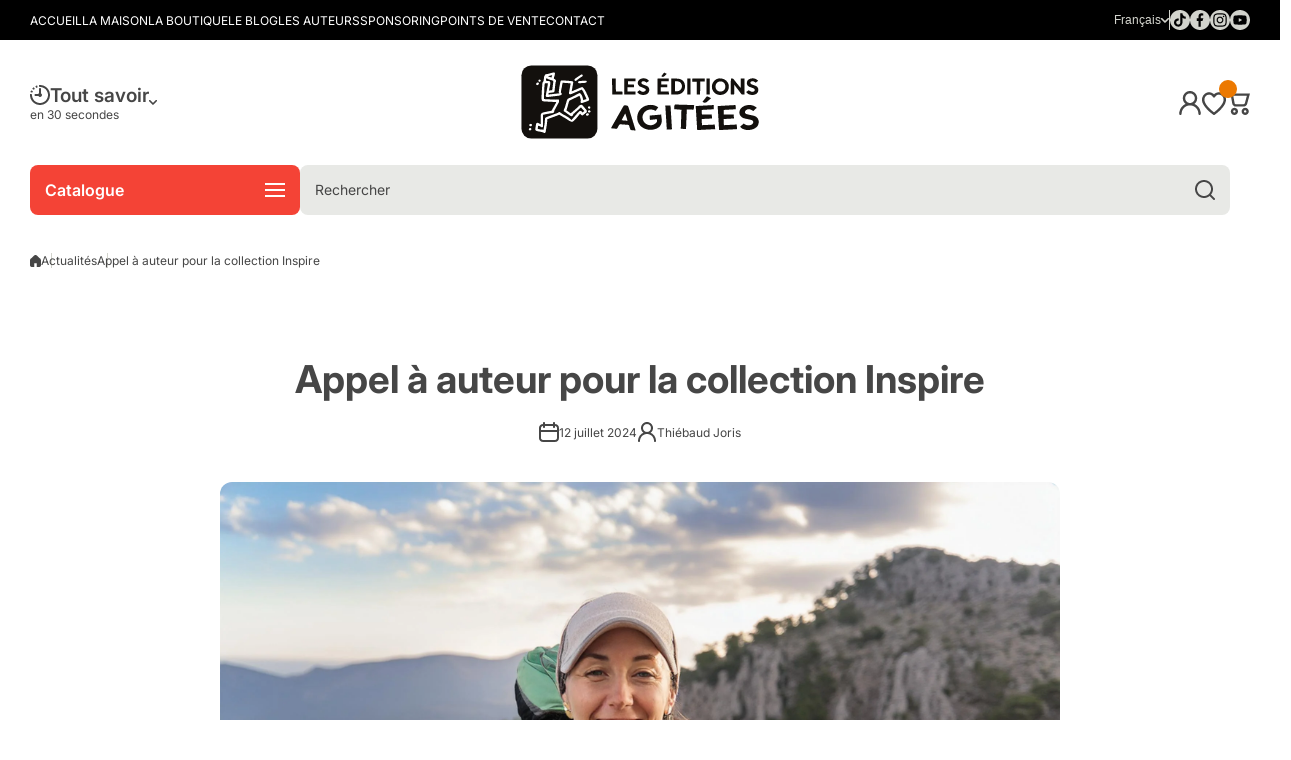

--- FILE ---
content_type: text/css
request_url: https://www.leseditionsagitees.com/cdn/shop/t/32/assets/component-vertical-menu.css?v=9041457034095882961764707519
body_size: 616
content:
.header-menu-vertical-container{z-index:1}.header-search-vertical-container{z-index:0}.vertical-menu{position:relative;z-index:2;-webkit-touch-callout:none;-webkit-user-select:none;-khtml-user-select:none;-moz-user-select:none;-ms-user-select:none;user-select:none;box-shadow:var(--menu-shadow, none);border-radius:var(--radius-button)}.vertical-menu[data-menu-opened][open] summary{pointer-events:none}.vertical-menu__button{--color:#FFFFFF;--background:var(--color-accent-section, var(--color-accent));position:relative;display:flex;flex-direction:row;gap:8px;align-items:center;justify-content:space-between;padding:10px 15px;min-height:var(--button-height);background:var(--background);color:var(--color);border-radius:var(--radius-button);transition:color var(--duration-medium) ease,background var(--duration-medium) ease,border-radius var(--duration-medium) ease;z-index:2}.vertical-menu__button svg path{fill:var(--color)}.vertical-menu__container{--color-vertical-menu-dropdown:#FFFFFF;display:block;pointer-events:none;opacity:0;visibility:hidden;width:100%;background:var(--color-vertical-menu-dropdown);box-shadow:var(--menu-shadow, none);border-radius:0 0 var(--radius-button) var(--radius-button);position:absolute;top:calc(100% - 20px);z-index:1}.js .vertical-menu[data-menu-opened][open] vertical-menu[hide-before-load]{opacity:0}details[open].menu-opening:not(:has([hide-before-load])),.vertical-menu[data-menu-opened][open]:not(:has([hide-before-load])),details[open].menu-opening:not(:has([hide-before-load])) .vertical-menu__button,.vertical-menu[data-menu-opened][open]:not(:has([hide-before-load])) .vertical-menu__button{border-bottom-left-radius:0;border-bottom-right-radius:0}details>.vertical-menu__container{transition:opacity var(--duration-medium) ease,visibility var(--duration-medium) ease,top var(--duration-medium) ease}details[open].menu-opening>.vertical-menu__container,.vertical-menu[data-menu-opened][open]>.vertical-menu__container{pointer-events:auto;opacity:1;visibility:visible;top:100%}.vertical-menu-item{display:flex;align-items:center;padding:var(--items-padding) 15px;transition:color var(--duration-medium) ease;color:var(--color-text-link-block, var(--color-base-section, var(--color-base)));word-break:break-word;position:relative;font-family:var(--font-mainmenu-family,var(--font-body-family));font-style:var(--font-mainmenu-style,var(--font-body-style));font-weight:var(--font-mainmenu-weight,var(--font-body-weight-bold-value, var(--font-body-weight)));font-size:calc(14px * var(--font-mainmenu_scale, var(--font-body-scale)))}.vertical-menu-item svg:first-child{margin-right:var(--icons_padding);width:var(--icon-width, 20px);height:var(--icon-height, 20px)}.vertical-menu__items .vertical-menu-item img{display:block;margin-right:var(--icons_padding);width:var(--icon-width, 20px);max-height:var(--icon-height, 20px);object-fit:contain}.vertical-menu__items--border>*:not(:first-child):before{content:"";display:block;margin-left:15px;width:calc(100% - 30px);height:1px;background:var(--color-lines)}.vertical-menu-item svg:last-child{margin-left:auto}.vertical-menu-item svg{flex:0 0 auto}@media (min-width:1025px){.vertical-menu-item:hover svg path{fill:var(--color-text-icons-block-hover, var(--color-accent-section, var(--color-accent)))}}.vertical-menu .vertical-menu--hover:not(.submenu--megamenu){position:relative}.vertical-menu .vertical-menu--hover>.submenu-design__simple{top:calc(34% - 20px + var(--submenu-correction, 0px));left:calc(100% + 15px)}.submenu-container .vertical-menu-item:before{content:"";position:absolute;top:0;left:0;display:block;width:calc(100% + 5px);height:100%;background:transparent;cursor:default;z-index:-1}.vertical-menu .submenu-container:hover>[class*=submenu-design__]{left:calc(100% + 5px)}.vertical-menu .submenu-design__simple .submenu-container:hover>.submenu__item:after{content:"";display:block;position:absolute;height:100%;width:100%;background:transparent;z-index:0}.vertical-menu__show-more{cursor:pointer}.vertical-menu__show-more .link{padding:var(--items-padding) 15px;width:100%}.vertical-menu__show-more .link span{display:flex;flex-direction:row;align-items:center;gap:5px}.vertical-menu__show-more .link span svg{flex:0 0 auto;order:1}.vertical-menu__show-more.active .link span svg{-webkit-transform:scaleY(-1);transform:scaleY(-1)}.vertical-menu__items--border+.vertical-menu__show-more:before{content:"";display:block;margin-left:15px;width:calc(100% - 30px);height:1px;background:var(--color-lines)}.vertical-menu__show-more span:after{content:attr(data-main-text)}.vertical-menu__show-more.active span:after{content:attr(data-active-text)}.vertical-menu__items>*:not(.hidden-menu-item){z-index:1}.hidden-menu-item{display:none;pointer-events:none}vertical-menu.menu-opened{height:auto!important}vertical-menu.menu-opened .hidden-menu-item{display:block;pointer-events:none;top:-150px;opacity:0;visibility:hidden}vertical-menu.menu-opened.menu-show-items .hidden-menu-item{pointer-events:auto;opacity:1;top:0;visibility:visible}vertical-menu .megamenu-container [class*=page-grid-]{--page-padding-row:20px;--page-padding:15px}.icon-hamburger{display:inline-block}.icon-hamburger span{position:relative;background:var(--color);display:flex;padding:0;transition:all .2s ease,margin .2s cubic-bezier(.68,-.13,.3,1.26);width:20px;height:2px}.icon-hamburger span:not(:first-child){margin-top:4px}.menu-opening .icon-hamburger span:nth-of-type(1){-webkit-transform:rotate3d(0,0,1,45deg);transform:rotate3d(0,0,1,45deg);top:6px}.menu-opening .icon-hamburger span:nth-of-type(2){opacity:0}.menu-opening .icon-hamburger span:nth-of-type(3){-webkit-transform:rotate3d(0,0,1,-45deg);transform:rotate3d(0,0,1,-45deg);top:-6px}[data-section-name=header-layout-vertical] .header-phone-number__desktop__container{max-width:350px}.header-search-vertical-container .search-container,.header-search-vertical-container form{height:100%}.header-search-vertical-container{--form_field-height: 100%}
/*# sourceMappingURL=/cdn/shop/t/32/assets/component-vertical-menu.css.map?v=9041457034095882961764707519 */


--- FILE ---
content_type: text/css
request_url: https://www.leseditionsagitees.com/cdn/shop/t/32/assets/section-blog-post-article.css?v=66615239305201670411764707519
body_size: -467
content:
.article-heading>*:not(:first-child){
  margin-top:var(--main-text-top-offset);
}
.article-featured-image,
.article-container,
.article-template__social-sharing{
  margin-top:40px;
}
.article-container{
  word-break: break-word;
}
.share-button.success .share-button__copy{
  display:none;
}
.share-button__message{
  display: flex;
  min-width: max-content;
  align-items: center;
}
.errors-container{
  margin:40px 0 30px;
}
.errors-container+*{
  margin-top:0;
}
.errors ul{
  margin-top:var(--main-form-elements-top-offset);
  font-size: var(--font-body2-size);
  line-height: var(--font-body2-line-height);
}
.article-template__comment-warning+*{
  margin-top:16px;
}
.article-template__comments-comment{
  padding:30px;
  border-radius:var(--radius);
  background: rgba(var(--color-base-rgb),.05);
}
.article-template__comments-comment__container>*{
  margin-top:10px;
}
.article-template__comments-comment+.article-template__comments-comment{
  margin-top:var(--main-text-section-top-offset);
}
.article-template__comments .pagination-wrapper{
  margin-top:20px;
}
.comments__heading.text-center~.article-template__comments .pagination__list{
  justify-content: center;
}

--- FILE ---
content_type: text/css
request_url: https://www.leseditionsagitees.com/cdn/shop/t/32/assets/section-blog-post.css?v=140769935349654348711764707519
body_size: -103
content:
@media (min-width:1025px){.page-sidebar__container{margin-top:10px}}.blog-posts__meta{display:flex;flex-wrap:wrap;row-gap:10px;column-gap:16px}.article-card__container{display:flex;flex-direction:column;gap:var(--main-text-section-top-offset)}.article__heading.text-center~.blog-posts__meta{justify-content:center}.author-toolbar__item{display:inline-flex;align-items:center;text-align:left;gap:6px}.author-toolbar__item>svg{flex:0 0 auto}.blog-posts{display:flex;flex-direction:column;gap:var(--main-text-section-top-offset)}.blog-posts__container{display:flex;flex-direction:column;gap:var(--main-text-section-top-offset);width:100%}.blog-posts__comments__container{display:flex}.blog-posts__comments{display:flex;width:max-content;background:transparent}.blog-posts__comments a{display:inline-flex;gap:6px;align-items:center;background:transparent;color:var(--color-text, var(--color-base-section, var(--color-base)))}.blog-posts__comments svg path{fill:var(--color-text, var(--color-base-section, var(--color-base)))}.text-center .blog-posts__meta,.text-center .blog-posts__comments__container,.blog-posts__heading.text-center~* .pagination__list{justify-content:center}.blog-posts__heading+.blog-posts__excerpt{margin-top:-6px}.blog-posts-sidebar .blog-posts__heading+.blog-posts__excerpt{margin-top:0}.blog-posts-sidebar .image-hover-box{border-radius:var(--radius-image)}@media (min-width: 1025px){.blog-posts__comments a{position:relative;transition:all .2s ease-out}.blog-posts__comments path{fill:var(--color-icons, var(--color-base));transition:fill var(--duration-medium) var(--animation-bezier)}.blog-posts__comments:hover a{color:var(--color-text-link-hover-block, var(--color-accent-section, var(--color-text-link-hover-main)));transform:translateY(-5px)}.blog-posts__comments:hover svg path{fill:var(--color-text-link-hover-block, var(--color-accent-section, var(--color-text-link-hover-main)))}}@media (min-width: 577px){[data-section-name=main-blog] .page-grid-1 .blog-posts{flex-direction:row;align-items:center;gap:20px}[data-section-name=main-blog] .page-grid-1 .blog-posts .image-hover-box__container{flex:0 0 50%;height:max-content}}.blog-posts-sidebar{display:flex;gap:15px}.blog-posts-sidebar .image-hover-box__container{flex:0 0 33.33333%}.blog-posts-sidebar .blog-posts__meta{flex-direction:column;row-gap:3px}.blog-posts-sidebar .blog-posts__meta+*{margin-top:3px}.blog-posts-sidebar .blog-posts__container{row-gap:5px}.blog-posts-sidebar .blog-posts__comments__container{margin-top:5px}.blog-posts__meta .link__base-to_accent-color{--color-link-button:var(--color-text, var(--color-base-section, var(--color-base)))}@media (min-width:1025px){.article-card__container--2{display:grid;grid-template-columns:1fr 1fr}.article-card__container--3{display:grid;grid-template-columns:1fr 1fr 1fr}}@media (min-width:577px) and (max-width:1024px){.article-card__container--st-2{display:grid;grid-template-columns:1fr 1fr}.article-card__container--st-3{display:grid;grid-template-columns:1fr 1fr 1fr}}
/*# sourceMappingURL=/cdn/shop/t/32/assets/section-blog-post.css.map?v=140769935349654348711764707519 */


--- FILE ---
content_type: text/css
request_url: https://www.leseditionsagitees.com/cdn/shop/t/32/assets/component-toggle.css?v=46942179898317760971764707519
body_size: 124
content:
.show-fadein.accordion-section{opacity:1}.chm-toggle:first-child{border-top:1px solid var(--color-lines)}.chm-toggle{border-bottom:1px solid var(--color-lines)}.chm-toggle__button{display:flex;align-items:center;gap:16px;padding-top:16px;padding-bottom:16px;word-break:break-word}.chm-toggle__button svg:first-child{width:20px;height:20px;flex:0 0 auto}.chm-toggle.object_content_padding{padding-top:0;padding-bottom:0}.chm-toggle[open] .chm-toggle__button{margin-bottom:0}.chm-toggle[open].toggle-opening .chm-toggle__content{--scroll-height: 300px;opacity:1;max-height:var(--scroll-height)}.chm-toggle .chm-toggle__content{display:flex;flex-direction:column;align-items:stretch;gap:0;will-change:max-height,opacity;margin-left:-15px;margin-right:-15px;padding-bottom:0;padding-left:15px;padding-right:15px;opacity:0;max-height:0;min-height:0;overflow:hidden;transition:opacity var(--duration-inline, var(--duration-medium)) ease,max-height var(--duration-inline, var(--duration-medium)) ease}.chm-toggle .chm-toggle__content>*:last-child{margin-bottom:16px}.chm-toggle[open].toggle-opening-auto .chm-toggle__content{overflow:unset}.admin-panel--no-js .chm-toggle[open] .chm-toggle__content,.no-js .chm-toggle[open] .chm-toggle__content{margin-top:16px;opacity:1;max-height:unset}.plusminus{margin-left:auto;flex:0 0 auto;position:relative;width:10px;height:10px;cursor:pointer}.admin-panel--no-js .chm-toggle[open] .plusminus:before,.chm-toggle[open].toggle-opening .plusminus:before,.product-tab.opened .plusminus:before{transform:translatey(-50%) rotate(-90deg);opacity:0;background-color:var(--color-accent-section, var(--color-accent))}.admin-panel--no-js .chm-toggle[open] .plusminus:after,.chm-toggle[open].toggle-opening .plusminus:after,.product-tab.opened .plusminus:after{transform:translatey(-50%) rotate(0);background-color:var(--color-accent-section, var(--color-accent))}.plusminus:before,.plusminus:after{content:"";display:block;background-color:var(--color-heading-block, var(--color-base-section, var(--color-heading-main)));border-radius:1px;position:absolute;top:50%;left:0;transition:.35s;width:100%;height:2px}.plusminus:before{transform:translatey(-50%)}.plusminus:after{transform:translatey(-50%) rotate(90deg)}.chm-toggle__heading{transition:color var(--duration-medium) linear}.admin-panel--no-js .chm-toggle[open] .chm-toggle__heading,.chm-toggle[open].toggle-opening .chm-toggle__heading{color:var(--color-accent-section, var(--color-accent))}.chm-toggle[open].toggle-opening .chm-toggle__button svg path{fill:var(--color-accent-section, var(--color-accent))}section-accordion,toggle-component{display:block}@media (min-width:577px){.chm-toggle:hover .plusminus:before,.chm-toggle:hover .plusminus:after{background-color:var(--color-accent-section, var(--color-accent))}.chm-toggle:hover .chm-toggle__heading{color:var(--color-accent-section, var(--color-accent))}.chm-toggle__button:hover svg path{fill:var(--color-accent-section, var(--color-accent))}.accordion-mobile-heading{display:none}.accordion__container{display:flex;flex-direction:row}.accordion-desktop-heading+*{margin-top:40px}.accordion__container.accordion__container--flip .accordion__container__image{order:1}.accordion__container.accordion__container--flip .accordion__container_content{order:0}.accordion__container .accordion__container_content{height:max-content}}@media (min-width:577px) and (max-width:1024px){.accordion__container .accordion__container__image{flex:0 0 calc(50% + var(--page-padding) / 2);padding-right:40px}.accordion__container .accordion__container_content{flex:0 0 calc(50% - var(--page-padding) / 2)}.accordion__container.accordion__container--flip .accordion__container__image{padding-left:40px;padding-right:0}}@media (min-width:1025px){.accordion__container .accordion__container__image{flex:0 0 calc(100% - var(--text-content-width, 50%) - var(--page-padding) / 2)}.accordion__container .accordion__container_content{padding-left:var(--text-content-padding);flex:0 0 calc(var(--text-content-width, 50%) + var(--page-padding) / 2)}.accordion__container.accordion__container--flip .accordion__container_content{padding-left:0;padding-right:var(--text-content-padding)}}@media (max-width:576px){.accordion-desktop-heading{display:none}.accordion-mobile-heading+*,.accordion__container_content{margin-top:40px}}
/*# sourceMappingURL=/cdn/shop/t/32/assets/component-toggle.css.map?v=46942179898317760971764707519 */


--- FILE ---
content_type: text/css
request_url: https://www.leseditionsagitees.com/cdn/shop/t/32/assets/component-menu-drawer.css?v=120388568088278816101764707519
body_size: 631
content:
.menu-drawer__menu-item{display:flex;flex-direction:row;align-items:center;justify-content:flex-start;gap:7px;padding:10px 40px;width:100%;color:var(--color-heading-block, var(--color-base-section, var(--color-base)))}.menu-drawer__menu-item__main{font-family:var(--font-mainmenu-family,var(--font-heading-family));font-style:var(--font-mainmenu-style,var(--font-heading-style));font-weight:var(--font-mainmenu-weight,var(--font-heading-weight));font-size:calc(24px * var(--font-mainmenu_scale, var(--font-heading-scale)))}.menu-drawer__back-button{padding-top:10px;padding-bottom:10px}.menu-drawer__back-button svg path{fill:var(--color-base-section, var(--color-base))}.menu-drawer__menu-item__link{padding-top:10px;padding-bottom:10px;margin-bottom:7px}.menu-drawer__submenu{position:absolute;top:0;width:100%;bottom:0;left:0;z-index:3;transform:translate(100%);visibility:hidden;display:flex;flex-direction:column;background:var(--color-body-background)}details.details-opened.menu-opening>.menu-drawer__submenu{transform:translate(0);visibility:visible}details.details-opened>.menu-drawer__submenu{transition:transform var(--duration-medium) var(--animation-bezier),visibility var(--duration-medium) var(--animation-bezier)}.menu-drawer__inner-submenu{height:100%;overflow-x:hidden;overflow-y:auto;padding:30px 0 27px}.menu-drawer .popup-modal__content__data .menu-drawer__links-padding{padding:27px 0}.menu-drawer .popup-modal__content__data .menu-drawer__social{padding:34px 0}.menu-drawer .popup-modal__content__data .menu-drawer__account-icons{padding:29px 0}.menu-drawer .popup-modal__content__data .menu-drawer__selectors{padding:40px}.menu-drawer .popup-modal__content__data>*:not(:first-child){border-top:1px solid var(--color-lines)}.menu-drawer .menu-drawer__menu-item .badges__container,.menu-drawer .menu-drawer__menu-item svg{flex:0 0 auto}.menu-drawer .menu-drawer__menu-item img:first-child,.menu-drawer .menu-drawer__menu-item:not(.menu-drawer__back-button) svg:not(:last-child){width:30px;height:30px}.menu-drawer__menu-item>:first-child:not(span){margin-right:3px}@media (max-width:1024px){menu-drawer .popup-modal__content__data{padding:0}.menu-drawer .popup-modal__content{overflow:hidden}.menu-drawer .header-social-icons{display:inline-flex;flex-wrap:wrap;flex-direction:column;width:100%;gap:0}.menu-drawer .header-social-icons li{display:inline-flex;flex-wrap:wrap}.menu-drawer .header-social-icons .social-icons__text{position:inherit!important;overflow:unset;margin:unset;border:unset;clip:unset;word-wrap:unset!important;width:auto;height:auto;color:var(--color-heading-block, var(--color-base-section, var(--color-base)))}.menu-drawer .header-social-icons a{display:flex;align-items:center;gap:10px;padding:6px 40px;width:100%}.menu-drawer .header-social-icons svg{width:30px;height:30px}.menu-drawer__selectors{display:flex;flex-direction:row;gap:10px}.menu-drawer__selectors localization-form>form{width:100%}.menu-drawer__selectors .header__separate-line{display:none}.menu-drawer__selectors .disclosure-selector{padding:0 15px;justify-content:space-between;box-sizing:border-box;-webkit-appearance:none;appearance:none;border:var(--border-width--input) solid var(--color-input-border);width:100%;height:var(--form_field-height);background:var(--color-input-background-block, var(--color-input-background-main));border-radius:var(--radius-input);backface-visibility:hidden;color:var(--component-color-input-text, var(--color-base-section, var(--color-base)));transition:background var(--duration-medium) ease}.menu-drawer__selectors>*{width:100%}.menu-drawer__selectors .disclosure__list.tobottom{bottom:100%;top:unset}.menu-drawer__selectors .disclosure-selector:active,.menu-drawer__selectors .disclosure-selector:focus,.menu-drawer__selectors .disclosure-selector:hover,.menu-drawer__selectors .disclosure-selector:not(:focus):hover{color:var(--component-color-input-text-active, var(--color-base-section, var(--color-base)));background:var(--color-input-background-active);border-color:var(--color-input-border-active-block, var(--color-accent-section, var(--color-input-border-active-main)));outline:4px solid var(--color-input-outline-active);outline-offset:0}.menu-drawer__account-icons{display:flex;flex-direction:column}.drawer-nav-secondary ul{display:flex;flex-direction:column;gap:1px}.drawer-nav-secondary .menu-drawer__menu-item{padding-top:10px;padding-bottom:10px}.menu-drawer__account-icons .header__button{padding:9px 40px;min-height:26px}.menu-drawer__button-bubble{display:flex;align-items:center;text-align:center;justify-content:center;width:26px;height:26px;color:#fff;background:var(--color-base-section, var(--color-base));line-height:0;border-radius:50%}.menu-drawer .header-phone-number__item{padding:40px 0}.menu-drawer .header-phone-number__item>*:not(.header-social-icons){padding-left:40px;padding-right:40px}.menu-drawer .social-wokiee-social__icons+.mt15{margin-top:34px}.menu-drawer .header-phone-number__item:has(.header-social-icons){padding-top:34px}.menu-drawer .header-phone-number__item:has(.header-social-icons:first-child:last-child){padding-bottom:34px}.menu-drawer .header-phone-number__desktop{padding:40px;text-align:left;gap:10px}.menu-drawer .header-phone-number__desktop:not(:last-child){border-bottom:1px solid var(--color-lines)}.header-phone-number__desktop .header-phone-number__icon{justify-content:flex-start}.menu-drawer__back-button{margin-top:-25px;padding-left:15px}.menu-drawer__submenu-content>li:nth-child(2)>*{margin-top:16px}.drawer-customer-accounts__modal__header{padding:0 40px 16px}.menu-drawer .account-actions__shop-login{padding:16px 40px 9px}.menu-drawer .account-actions__shop-login:empty{display:none}}@media (max-width:576px){.menu-drawer .header-phone-number__desktop,.menu-drawer .header-phone-number__item>*:not(.header-social-icons),.menu-drawer__account-icons .header__button,.menu-drawer .popup-modal__content__data .menu-drawer__selectors,.menu-drawer .header-social-icons a,.menu-drawer__menu-item{padding-left:15px;padding-right:15px}.drawer-customer-accounts__modal__header{padding:0 15px 16px}.menu-drawer .account-actions__shop-login{padding:16px 15px 9px}}
/*# sourceMappingURL=/cdn/shop/t/32/assets/component-menu-drawer.css.map?v=120388568088278816101764707519 */


--- FILE ---
content_type: text/css
request_url: https://www.leseditionsagitees.com/cdn/shop/t/32/assets/component-free-delivery-bar.css?v=57580694839421297731764707519
body_size: -335
content:
#cart-page-free-delivery{margin-top:40px;position:relative;--color-heading-block:var(--color-free-delivery-bar-text-block, var(--color-base-section, var(--color-free-delivery-bar-text-main)))}.free-delivery-bar__toolbar__text svg{flex:0 0 auto}.free-delivery-bar__toolbar__text svg path{fill:var(--color-free-delivery-bar-text-block, var(--color-base-section, var(--color-free-delivery-bar-text-main)))}.free-delivery-bar__toolbar__text.free-delivery-bar__toolbar__full{color:var(--color-free-delivery-bar-full-block, var(--color-free-delivery-bar-full))}.free-delivery-bar__toolbar__text.free-delivery-bar__toolbar__full svg path{fill:var(--color-free-delivery-bar-full-block, var(--color-free-delivery-bar-full))}.free-delivery-bar__toolbar__text{display:flex;align-items:flex-start;gap:8px}.free-delivery-bar__toolbar__bar{position:relative;margin-top:10px;display:flex;width:100%;--background:var(--color-free-delivery-bar-block, var(--color-accent-section, var(--color-free-delivery-bar-main)))}.free-delivery-bar__toolbar__bar:before{content:"";display:flex;background:var(--background);width:100%;opacity:.2;height:16px;border-radius:var(--radius-button)}.free-delivery-bar__toolbar__bar:after{content:"";display:flex;position:absolute;top:4px;left:4px;background:var(--background);width:calc(var(--length, 0) / var(--max-length, 1) * 100%);max-width:calc(100% - 8px);height:8px;border-radius:var(--radius-button)}.free-delivery-bar__toolbar__full:not(.hide)~.free-delivery-bar__toolbar__bar{--background:var(--color-free-delivery-bar-full-block, var(--color-free-delivery-bar-full))}
/*# sourceMappingURL=/cdn/shop/t/32/assets/component-free-delivery-bar.css.map?v=57580694839421297731764707519 */


--- FILE ---
content_type: text/css
request_url: https://www.leseditionsagitees.com/cdn/shop/t/32/assets/component-dynamic-blocks.css?v=102347900363602144841764707519
body_size: 175
content:
.dynamic-sidebar__item.dynamic-sidebar__item__heading,.footer__block-item{display:flex;flex-direction:column;gap:16px}.link-list__block-item ul{margin-top:-5px}.link-list__block-item li{display:flex;flex-wrap:wrap}.link-list__block-item li a{padding:5px 0}.link-list__block-item li:last-child a{padding-bottom:0}@media (max-width:1024px){.link-list__block-item ul{margin-top:-13px}.link-list__block-item li a{padding:13px 0}.link-list__block-item ul.link--big-container{margin-top:-10px}.link-list__block-item li a.link--big{padding:10px 0}.link-list__block-item{margin-top:10px}}.media-with-text__block-item__content{display:flex;flex-direction:row;gap:10px;margin-top:16px}.media-with-text__block-item__content>svg{flex:0 0 auto;width:var(--custom-icon-size, 30px);height:var(--custom-icon-size, 30px)}.media-with-text__block-item__content[data-icon=true]+[data-icon=true]{margin-top:10px}.media-with-text__block-item__container:first-child>*:first-child{margin-top:0}.media-with-text__block-item__svg svg{width:var(--max-width);height:var(--max-height)}@media (min-width:1025px){.megamenu-container_content .page-grid-2 .media-with-text__block-item .image-hover-box__container,.media-with-text__block-item--two>* .image-hover-box__container{flex:0 0 calc(50% - 10px);height:max-content}.megamenu-container_content .page-grid-2 .media-with-text__block-item>*:only-child,.media-with-text__block-item--two>*>*:only-child{flex:0 0 100%}.megamenu-container_content .page-grid-2 .media-with-text__block-item,.media-with-text__block-item--two>*{display:flex;flex-direction:row;gap:20px}.megamenu-container_content .page-grid-2 .image-hover-box__container+*,.media-with-text__block-item--two .image-hover-box__container+*{margin-top:0;width:100%}.megamenu-container_content .page-grid-2 .media-with-text__block-item__container>:first-child,.media-with-text__block-item--two .media-with-text__block-item__container>:first-child{margin-top:0}}.gallery__block-container{--page-padding:10px;row-gap:10px}.gallery__block-item{position:relative;height:max-content}.gallery__block-item .image-hover-box{border-radius:var(--radius-image)}.social__block-container{display:flex;flex-direction:column;gap:30px}.social__block-newsletter{display:flex;flex-direction:column;gap:var(--main-text-section-top-offset)}.social-wokiee-social__icons{display:inline-flex;flex-wrap:wrap;gap:10px}.social-wokiee-social__icons li{display:inline-flex;flex-wrap:wrap}.social-wokiee-social__icons li a{display:flex;background:transparent}.social-wokiee-social__icons li a path{fill:var(--color-social-icons-block, var(--color-base-section, var(--color-social-icons-main)));transition:fill var(--duration-medium) var(--animation-bezier)}@media (min-width: 1025px){.social-wokiee-social__icons li a>*{position:relative;transition:all .2s ease-out}.social-wokiee-social__icons li a:hover>*{transform:translateY(-5px)}.social-wokiee-social__icons li a:hover path{fill:var(--color-social-icons-hover-block, var(--color-accent-section, var(--color-social-icons-hover-main)))}}@media (max-width: 1024px){.social-wokiee-social__icons{gap:14px}}.page-sidebar__container[class*=page-grid-]{row-gap:0;grid-auto-rows:min-content}@media (min-width: 1025px){.dynamic-sidebar__item:not(:first-child){position:relative;margin-top:30px;padding-top:31px}.dynamic-sidebar__item:not(:first-child):before{content:"";position:absolute;top:0;left:0;width:100%;height:1px;background:var(--color-lines)}}@media (max-width: 1024px){.page-sidebar__container[class*=page-grid-]{row-gap:40px;order:2}.page-sidebar{display:flex;flex-direction:column}}@media (max-width: 576px){.page-sidebar__container[class*=page-grid-]{margin-top:var(--sections-top-spacing-current-mobile)}}.tags__block-container{display:flex;flex-wrap:wrap;gap:10px}
/*# sourceMappingURL=/cdn/shop/t/32/assets/component-dynamic-blocks.css.map?v=102347900363602144841764707519 */


--- FILE ---
content_type: text/css
request_url: https://www.leseditionsagitees.com/cdn/shop/t/32/assets/section-banner.css?v=113358161746922545961764707519
body_size: -39
content:
.banner__block-item{display:flex;flex-direction:column;position:relative;text-decoration:none;color:var(--color-text-block, var(--color-base-section, var(--color-text-main)));-webkit-user-select:none;-ms-user-select:none;user-select:none;border-radius:var(--custom-banner-radius, var(--radius));overflow:hidden;-webkit-backface-visibility:hidden;-moz-backface-visibility:hidden;-webkit-transform:translate3d(0,0,0);-moz-transform:translate3d(0,0,0)}.banner__block-item .section__richtext__editor>*{color:var(--color-text-block, var(--color-base-section, var(--color-text-main)))}.banner__block-item__content{display:flex;position:absolute;width:100%;height:100%;padding:10px;z-index:2}.banner__block-item__content .banner__block-item__content__items{position:relative;width:var(--description-width, 40%);padding:15px}.banner__block-item__content .banner__block-item__content__items.banner__background-box:before{content:"";display:flex;background:rgb(from var(--color-box-background-block, var(--color-body-background)) r g b / var(--description-box-opacity, .9));border-radius:max(calc(var(--custom-image-radius,var(--radius, 10px)) - 10px),0px);position:absolute;top:0;left:0;right:0;bottom:0;z-index:-1;transition:all var(--duration-large) var(--animation-bezier)}@media (min-width:577px) and (max-width:1024px){.banner__block-item__content .banner__block-item__content__items{width:var(--description-width-tablet, var(--description-width, 40%))}}@media (max-width:576px){.banner__block-item__content .banner__block-item__content__items{width:var(--description-width-mobile, 40%)}.align-items-start-m{align-items:flex-start!important;justify-content:left!important}.align-items-center-m{align-items:center!important;justify-content:left!important}.align-items-end-m{align-items:flex-end!important;justify-content:left!important}.justify-content-center-m{justify-content:center!important}.justify-content-end-m{justify-content:flex-end!important}}.page-fullwidth .banner__block-item{border-radius:0}.page-fullwidth .banner__block-item .image-hover-box{--radius:0}@media (min-width:577px){.banner__block-item>.image-hover-box tag-image+tag-image{display:none}}@media (max-width:576px){.banner__block-item>.image-hover-box tag-image:has(+tag-image){display:none}}@media (min-width:1025px){.banner__block-item .image-hover-box+.image-hover-box{position:absolute;top:0;left:0;width:100%;height:100%;z-index:1;background:var(--color-body-background);opacity:0;transition:opacity var(--duration-large) var(--animation-bezier)}.banner__block-item:hover .image-hover-box+.image-hover-box{opacity:1}.banner__block-item .section__richtext__editor>*{transition:color var(--duration-large) var(--animation-bezier)}.banner__block-item:hover .section__richtext__editor>*{color:var(--color-text-hover-block, var(--color-base-section, var(--color-text-main)))}.banner__block-item:hover .banner__block-item__content .banner__block-item__content__items.banner__background-box:before{background:rgb(from var(--color-box-background-hover-block, var(--color-body-background)) r g b / var(--description-box-opacity, .9))}}@media (max-width:1024px){.banner__block-item .image-hover-box+.image-hover-box{display:none}}
/*# sourceMappingURL=/cdn/shop/t/32/assets/section-banner.css.map?v=113358161746922545961764707519 */


--- FILE ---
content_type: text/css
request_url: https://www.leseditionsagitees.com/cdn/shop/t/32/assets/section-banners-with-text-outside.css?v=64186771033785152941764707519
body_size: -532
content:
.banner-item-text-outside>*+*{margin-top:13px}.banner-item-text-outside>*+*:empty{display:none}@media (min-width:1025px){.banner-item-text-outside .image-hover-box+.image-hover-box{position:absolute;top:0;left:0;width:100%;height:100%;z-index:1;background:var(--color-body-background);opacity:0;transition:opacity var(--duration-large) var(--animation-bezier)}.banner-item-text-outside:hover .image-hover-box+.image-hover-box{opacity:1}}@media (max-width:1024px){.banner-item-text-outside .image-hover-box+.image-hover-box{display:none}}@media (min-width: 577px){.banner-item-text-outside .image-hover-box__container>.image-hover-box tag-image+tag-image{display:none}}@media (max-width: 576px){.banner-item-text-outside .image-hover-box__container>.image-hover-box tag-image:has(+tag-image){display:none}}
/*# sourceMappingURL=/cdn/shop/t/32/assets/section-banners-with-text-outside.css.map?v=64186771033785152941764707519 */


--- FILE ---
content_type: text/css
request_url: https://www.leseditionsagitees.com/cdn/shop/t/32/assets/component-product-card.css?v=114789324239139681301764707519
body_size: 1454
content:
.product-card{display:flex;flex-direction:column;--image-mask-height:0px;--content-top:0px;height:max-content}.product-card__content{display:flex;flex-direction:column;position:relative;padding-top:10px;flex:1 1 auto}.product-card__content:first-child{padding-top:0}.product-card__interface{display:flex;flex-direction:column;width:100%}.product-card__interface .product-card__media-buttons>*{margin-top:16px}.product-card__interface:empty{display:none}.product-card__interface .product-card__form{width:100%}.product-card__image__container{position:relative;pointer-events:none;z-index:1}.product-card__image__url{pointer-events:auto}.product-card__image{position:relative}.product_card__button_hover .product-card__image{clip-path:xywh(0 0 100% calc(100% - var(--image-mask-height)) round 0 0 var(--radius) var(--radius));transition:clip-path var(--duration-medium) var(--animation-bezier)}.product_card__button_hover .product-card__content{top:var(--content-top);transition:top var(--duration-medium) var(--animation-bezier)}.product_card__button_inline{height:auto}.swiper-slide>.product_card__button_inline{height:100%}.product_card__button_inline .product-card__content form{display:flex;flex-direction:column;justify-content:space-between;flex:2 1 auto}.product-card__content__main>*:first-child{margin-top:0}.product-card__form{display:flex;flex-direction:row;gap:10px}.product-card__form .product-card__quantity{width:100%;flex:0 1 min(140px,100%);--form_field-height:var(--button-height)}.product-card__form .product-card__quantity~.btn{width:var(--button-height);padding:0;flex:0 0 auto}.product-card.text-center .product-card__content:only-child .badges__container{margin-left:auto;margin-right:auto}.product-card .product-card-small__meta.link{--color-link-text-hover:var(--color-meta-products-block-hover, var(--color-accent-section, var(--color-meta-products-main-hover)));color:var(--color-meta-products-block, var(--color-base-section, var(--color-meta-products-main)))}.product-card .product-card-small__heading{--color-hover:var(--color-product-name-block, var(--color-accent-section, var(--color-product-name-main)));color:var(--color-product-name-block, var(--color-base-section, var(--color-product-name-main)))}.product-card .unit-price,.product-card__description{color:var(--color-card-text-block, var(--color-base-section, var(--color-card-text-main)))}.product-card .internal-swiper-button-prev,.product-card .internal-swiper-button-next{background:var(--color-interface-button-block, var(--color-interface-button))}.product-card .internal-swiper-button-prev svg.theme-icon path,.product-card .internal-swiper-button-next svg.theme-icon path{fill:var(--color-interface-button-text-main-block, var(--color-base-section, var(--color-interface-button-text-main)))}.product-card__media-buttons__inline .product-card__media-buttons__item{background:var(--color-interface-button-external-block, var(--color-interface-button-external))}.product-card__media-buttons__inline .product-card__media-buttons__item svg path{fill:var(--color-interface-button-text-main-external-block,var(--color-base-section ,var(--color-interface-button-text-main-external)))}.product-card__content__main .badges__container:empty+*{margin-top:0}.product-card .visual-display{--color-base:var(--color-product-name-block, var(--color-base-section, var(--color-product-name-main)))}.wokiee-compare__item__content_buttons.product-card__media-buttons__inline{margin-top:16px}@media (min-width:1025px){.product-card__media-buttons__inline .product-card__media-buttons__item:hover{background:var(--color-interface-button-hover-main-external-block, var(--color-interface-button-hover-main-external))}.product-card__media-buttons__inline .product-card__media-buttons__item:hover svg path{fill:var(--color-interface-button-text-hover-external-block,var(--color-interface-button-text-hover-external))}.product-card .internal-swiper-button-prev:hover,.product-card .internal-swiper-button-next:hover{background:var(--color-interface-button-hover-main-block, var(--color-base-section, var(--color-interface-button-hover-main)))}.product-card .internal-swiper-button-prev:hover svg.theme-icon path,.product-card .internal-swiper-button-next:hover svg.theme-icon path{fill:var(--color-interface-button-text-hover-block, var(--color-interface-button-text-hover))}.product-card .product-card-small__meta.link:hover{color:var(--color-link-text-hover)}.product-card .product-card-small__heading:hover{--color-hover:var(--color-product-name-block-hover, var(--color-accent-section, var(--color-product-name-main-hover)));color:var(--color-hover)}.product_card__button_hover:hover{--image-mask-height:56px;--content-top:-56px}.product_card__button_hover .product-card__interface{display:flex;position:absolute;margin-top:0;top:calc(100% - 10px);opacity:0;transition:top var(--duration-medium) var(--animation-bezier),opacity var(--duration-medium) var(--animation-bezier)}.product_card__button_hover:not(:hover) .product-card__interface{pointer-events:none}.product_card__button_hover:hover .product-card__interface{top:100%;opacity:1}}@media (min-width:1025px) and (max-width: 1359px){.product_card__button_hover.product-card__quantity-form:hover{--image-mask-height: 112px;--content-top: -112px}}.product-card .badges__container{display:flex;flex-direction:column;gap:5px;width:max-content}.product-card__image__container .badges__container{position:absolute;top:10px;left:10px;z-index:2;transform:translateZ(0)}.product-card__content .badges__container+*{margin-top:10px}.product-card-small .image-hover-box{border-radius:var(--radius-image)}.product-card__image-main:not(:only-child){opacity:1}.product-card__image-secondary:not(:only-child){opacity:0}.badges-item__main{color:var(--color-featured-badge-text-block, var(--color-featured-badge-text));background:var(--color-featured-badge-block, var(--color-featured-badge))}.badges-item__sale{color:var(--color-save-badge-text-block, var(--color-save-badge-text));background:var(--color-save-badge-block, var(--color-save-badge))}.badges-item__sold-out{color:var(--color-soldout-badge-text-block, var(--color-soldout-badge-text));background:var(--color-soldout-badge-main-block, var(--color-soldout-badge-main))}.badges-item__search-page{color:var(--auto-accent-color-text);background:var(--auto-accent-color-bg);padding-left:7px;padding-right:7px}.product-card__interface>*:first-child:not(.product-card__media-buttons){margin-top:16px}@media (min-width:1024px){[class*=product-card__image-]:not(:only-child){transition:opacity var(--duration-large) var(--animation-bezier)}[class*=product-card]:hover .product-card__image-main:not(:only-child){opacity:0}[class*=product-card]:hover .product-card__image-secondary:not(:only-child){opacity:1}}@media (max-width:1024px){.product-card__image-secondary{display:none}}@media (max-width:1024px){.product-card__interface--hide-mobile card-variant-selects,.product-card__interface--hide-mobile .product-card__interface .product-card__form{display:none}}.product-card-image--contain [style*=--aspect-ratio] img,.product-card-image--contain [style*=--aspect-ratio].placehoder__svg--bg svg{object-fit:contain}.product-card__media-buttons{display:flex;flex-direction:column;align-items:flex-end;gap:5px}.product-card__media-buttons__inline{margin-top:0;flex-wrap:wrap;flex-direction:row;align-items:flex-start;gap:10px}.product-card.text-center .product-card__form,.product-card.text-center .product-card__media-buttons__inline{justify-content:center}.product-card__media-buttons_fixed{position:absolute;top:10px;right:10px;pointer-events:none;z-index:3}.product-card__media-buttons__item{display:flex;flex-direction:row;gap:6px;justify-content:flex-start;align-items:center;position:relative;border-radius:20px;width:40px;height:40px;background:var(--color-interface-button-block, var(--color-interface-button));text-wrap:nowrap;text-decoration:none;padding:0 10px;color:var(--color-interface-button-text-main-block, var(--color-base-section, var(--color-interface-button-text-main)));overflow:hidden;-webkit-backface-visibility:hidden;-moz-backface-visibility:hidden;-webkit-transform:translate3d(0,0,0);-moz-transform:translate3d(0,0,0);max-width:max-content;pointer-events:auto;font-size:12px;font-weight:var(--font-body-weight-bold);line-height:normal;transition:background .45s ease,color .45s ease,width .45s ease;z-index:1;cursor:pointer}.product-card__media-buttons__item svg:last-child:not(:only-child){display:none}.product-card__media-buttons__item.active svg:first-child:not(:only-child){display:none}.product-card__media-buttons__item.active svg:last-child:not(:only-child){display:flex}.product-card__media-buttons__item svg{flex:0 0 auto}.product-card__media-buttons__item svg path{fill:var(--color-interface-button-text-main-block, var(--color-base-section, var(--color-interface-button-text-main)));transition:fill .45s cubic-bezier(.65,0,.076,1)}.product-card__media-buttons:empty{display:none!important}@media (min-width:1025px){.product-card__image__container{clip-path:xywh(-150px 0 calc(100% + 150px) 100% round 0 0 0 0)}.product-card__media-buttons_fixed{right:-60px;transition:right .45s ease}.product-card:hover .product-card__media-buttons_fixed{right:10px}.product-card .badges__container>*{transition:opacity .25s ease}.product-card:hover .product-card__media-buttons+.badges__container>*:not(.badges-item__sale__counter){opacity:0}.product-card__media-buttons--animation .product-card__media-buttons__item:after{content:attr(data-text);position:relative;left:5px;transition:left .45s ease;white-space:nowrap}.product-card__media-buttons--animation .product-card__media-buttons__item.active:after{content:attr(data-text-active)}.product-card__media-buttons__item:hover,.product-card__media-buttons__item.active{text-decoration:none;background:var(--color-interface-button-hover-main-block, var(--color-base-section, var(--color-interface-button-hover-main)));color:var(--color-interface-button-text-hover-block, var(--color-interface-button-text-hover))}.product-card__media-buttons--animation .product-card__media-buttons__item:hover{width:100%;padding:10px 15px}.product-card__media-buttons--animation .product-card__media-buttons__item:hover:after{left:0}.product-card__media-buttons__item:hover svg path,.product-card__media-buttons__item.active svg path{fill:var(--color-interface-button-text-hover-block, var(--color-interface-button-text-hover))}}@media (max-width:1024px){.product-card__media-buttons{gap:10px}.product-card__media-buttons__inline{gap:16px}.product-card__media-buttons__item.active{background:var(--color-interface-button-hover-main-block, var(--color-base-section, var(--color-interface-button-hover-main)));color:var(--color-interface-button-text-hover-block, var(--color-interface-button-text-hover))}.product-card__media-buttons__item.active svg path{fill:var(--color-interface-button-text-hover-block, var(--color-interface-button-text-hover))}}@media (min-width:577px){product-form:only-child .product-card__media-buttons__inline{margin-top:16px}.product-card__interface__icons{margin-top:0}.product-card__media-buttons--mobile{display:none}.product-card__description{margin-top:8px}.product-card__description:empty{display:none}}@media (max-width:576px){.product-card__media-buttons:not(.product-card__media-buttons--mobile):not(.product-card__media-buttons--show-always){display:none}.page-grid-sp-1 .product-card__image__container:not(:only-child) .product-card__media-buttons{display:flex}.page-grid-sp-1 .product-card__content:not(:only-child) .product-card__media-buttons--mobile{display:none}.product-card__media-buttons--mobile.product-card__media-buttons--show-always{display:none}.page-grid-sp-1-list .product-card__media-buttons--mobile.product-card__media-buttons--show-always{display:block}.page-grid-sp-1-list .product-card__image__container .product-card__media-buttons{display:none}.page-grid-sp-1-list .product-card__interface--hide-mobile .product-card__interface{display:block}.product-card__content:only-child .product-card__media-buttons--mobile{display:none}.product-card__content:only-child .product-card__media-buttons--mobile:has(>.product-card__media-buttons__item:not(.hide-sp)){display:flex}}.product-card swiper-slider .image-hover-box{border-radius:0}.product-card swiper-slider{border-radius:var(--radius)}.card-page{border:1px solid var(--color-lines);border-radius:var(--radius);height:max-content;padding:60px 20px;display:flex;align-content:center}.blog-posts .image-hover-box__container .badges__container,.card-page .badges__container{position:absolute;top:10px;left:10px;z-index:2}.product-card:has(.delete-item-button){transition:opacity var(--duration-medium) var(--animation-bezier)}.product-card.delete-item{opacity:0;pointer-events:none}@media (min-width:577px){.btn-card-width{width:var(--button-card-width)}}@media (max-width:576px){.btn-card-width{width:var(--button-card-width-mob)}}.quick-add__submit{padding-left:25px;padding-right:25px}
/*# sourceMappingURL=/cdn/shop/t/32/assets/component-product-card.css.map?v=114789324239139681301764707519 */


--- FILE ---
content_type: text/css
request_url: https://www.leseditionsagitees.com/cdn/shop/t/32/assets/section-grid-of-products.css?v=15245364726176675151764707519
body_size: -207
content:
.vertical-container{display:flex;flex-direction:column;gap:15px;flex-grow:1;width:100%}.product-card-small{display:flex;flex-direction:row;gap:15px;align-items:flex-start}.product-card-small__image-container{flex:0 0 33.33333%}.product-card-small .badges__container{margin-bottom:10px}@media (max-width:1024px){.product-card-small__image-container{flex:0 0 20%}.dynamic-component__grid-of-products .product-card-small__image-container{flex:0 0 33.33333%}}@media (min-width:577px){.product-card-extra-small__image-container{flex:0 0 25%;max-width:200px}}@media (max-width:576px){.product-card-small__image-container,.product-card-extra-small__image-container{flex:0 0 33.333333%}}.grid-of-products__container-block{display:flex;flex-direction:column;gap:0;align-items:flex-start;width:100%}@media (min-width:1025px){.grid-of-products__container{padding-right:max(40px - var(--page-padding),0px)}.grid-of-products__container-block{padding-right:40px;height:100%}.grid-of-products__grid.page-grid-2>*:not(:nth-child(2n+2)):not(:last-child)>*,.grid-of-products__grid.page-grid-3>*:not(:nth-child(3n+3)):not(:last-child)>*,.grid-of-products__grid.page-grid-4>*:not(:nth-child(4n+4)):not(:last-child)>*{border-right:1px solid var(--color-lines)}}@media (max-width:1024px){[class*=page-grid-].grid-of-products__grid{row-gap:40px}}@media (min-width:577px) and (max-width:1024px){[class*=page-grid-st-1].grid-of-products__grid>*:not(:first-child){padding-top:40px;border-top:1px solid var(--color-lines)}[class*=page-grid-st-2].grid-of-products__grid>*:nth-child(n+3){padding-top:40px;position:relative}[class*=page-grid-st-2].grid-of-products__grid>*:nth-child(2n+3):before{content:"";display:block;position:absolute;top:0;left:0;width:calc(100% * 2 + var(--page-padding));height:1px;background:var(--color-lines)}}@media (max-width:576px){[class*=page-grid-].grid-of-products__grid>*:not(:first-child){padding-top:40px;border-top:1px solid var(--color-lines)}}@media (min-width:1025px){.vertical-container--2{display:grid;grid-template-columns:1fr 1fr}.vertical-container--3{display:grid;grid-template-columns:1fr 1fr 1fr}}@media (min-width:577px) and (max-width:1024px){.vertical-container--st-2{display:grid;grid-template-columns:1fr 1fr}.vertical-container--st-3{display:grid;grid-template-columns:1fr 1fr 1fr}}
/*# sourceMappingURL=/cdn/shop/t/32/assets/section-grid-of-products.css.map?v=15245364726176675151764707519 */


--- FILE ---
content_type: text/css
request_url: https://www.leseditionsagitees.com/cdn/shop/t/32/assets/section-footer.css?v=115645288612624814351764707519
body_size: -132
content:
.footer__block-item{position:relative}.footer__link{display:flex}.footer__link__logo{width:max-content;max-width:100%}.footer-logo--svg{display:flex;max-width:100%}.footer-logo--svg svg{width:var(--max-width);height:auto}.footer-logo{height:auto}.list-payment{display:flex;flex-wrap:wrap;gap:5px}.footer__content-bottom{display:flex;gap:16px;flex-direction:row;width:100%;justify-content:space-between;padding:10px 0 13px}.footer__content-bottom--left{--padding:8px;margin-top:calc(var(--padding) * -1 + 3px)}.footer__content-bottom--left>*{display:inline}.footer__content-bottom--left>*:not(.policies):not(.footer__separate-line){margin-top:var(--padding)}.footer__content-bottom--left>localization-form{display:inline-flex}.policies>li{display:inline-flex;margin-top:var(--padding)}.footer__content-bottom--left>*:not(:last-child),.policies>li:not(:last-child){margin-right:16px}.footer__separate-line{display:inline-flex;align-items:center;position:relative;width:1px;vertical-align:middle}.footer__separate-line:before{content:"";display:block;position:absolute;background:var(--color-lines);width:1px;height:20px}.footer__separate-line:first-child{display:none}.link-list__block-heading{color:var(--color-heading-block, var(--color-base-section, var(--color-heading-main)))}.footer__block-heading:empty{display:none}.policies{display:inline-flex;flex-wrap:wrap;--animation-underline-thin:1px}@media (min-width:577px){.footer__content-bottom--right{flex:0 0 calc(25% - 8px)}.list-payment{justify-content:flex-end}}@media (max-width:1024px){.footer__content-bottom--left{--padding:15px}.footer__content-bottom{padding:15px 0}}@media (max-width:576px){.footer__content-bottom{flex-direction:column}.footer__separate-line__hide_mobile{display:none}.footer__content-bottom--left>*:not(.footer__separate-line):not(localization-form){display:block}footer-accordion:not(.footer__accordion){padding-bottom:40px}}
/*# sourceMappingURL=/cdn/shop/t/32/assets/section-footer.css.map?v=115645288612624814351764707519 */


--- FILE ---
content_type: text/css
request_url: https://www.leseditionsagitees.com/cdn/shop/t/32/assets/component-review-stars.css?v=96409348095247684211764707519
body_size: -265
content:
.product-card.text-center .rating-wrapper{justify-content:center}.rating-wrapper{display:flex;flex-direction:row;align-items:center;flex-wrap:wrap;gap:4px;min-height:16px;margin-top:6px;visibility:visible!important}.rating-wrapper .rating-count{color:var(--color-base-section, var(--color-base))}.rating-wrapper__single .rating-count{position:relative;top:1px}.product-card .rating-wrapper--big-mt{margin-top:8px}.product__column__content>*+.rating-wrapper{margin-top:20px}.product__column__content>.rating-wrapper+*{margin-top:20px}.product__column__content>.product__title+.rating-wrapper{margin-top:10px}.rating_icons{display:flex;position:relative;width:max-content;max-width:100%}[class*=wokiee-rating__]{display:flex;flex-direction:row;gap:2px}[class*=wokiee-rating__]>*{flex:0 0 auto}.rating-count-separator{padding:0 4px;color:var(--color-lines)}.wokiee-rating__active{position:absolute;top:0;left:0;overflow:hidden;-webkit-backface-visibility:hidden;-moz-backface-visibility:hidden;-webkit-transform:translate3d(0,0,0);-moz-transform:translate3d(0,0,0);z-index:1}.rating_icons>svg path,.wokiee-rating__active svg path{fill:var(--color-rating-active, var(--color-rating-active-main))!important}.wokiee-rating__main svg path{fill:var(--color-rating-base, var(--color-rating-base-main))!important}[data-rating-count="0"] svg path{fill:var(--color-rating-base, var(--color-rating-base-main))!important}
/*# sourceMappingURL=/cdn/shop/t/32/assets/component-review-stars.css.map?v=96409348095247684211764707519 */


--- FILE ---
content_type: image/svg+xml
request_url: https://www.leseditionsagitees.com/cdn/shop/files/logo-web_eb63142e-a77c-47af-8e7d-e747dc64a051.svg?v=1765302960&width=250
body_size: 5589
content:
<svg viewBox="0 0 352.27 120.18" version="1.1" xmlns="http://www.w3.org/2000/svg" id="Calque_1">
  
  <defs>
    <style>
      .st0 {
        fill: #fff;
      }

      .st1 {
        display: none;
      }

      .st2 {
        fill: #13100d;
      }
    </style>
  </defs>
  <g class="st1">
    <path d="M-8.58,142.96h1.82v11.74H-.58v1.71h-8v-13.45Z" class="st0"></path>
    <path d="M1.28,142.96h8.68v1.71H3.1v4.01h6.38v1.71H3.1v4.31h7.2v1.71H1.28v-13.45Z" class="st0"></path>
    <path d="M13.29,153.6c.33.49.75.86,1.26,1.09.51.23,1.04.35,1.59.35.3,0,.61-.05.93-.14.32-.09.6-.24.86-.43.26-.19.47-.42.64-.7.16-.28.25-.6.25-.97,0-.52-.17-.91-.49-1.19-.33-.27-.74-.5-1.23-.68-.49-.18-1.02-.36-1.6-.53-.58-.17-1.11-.41-1.6-.71-.49-.3-.9-.71-1.23-1.23-.33-.51-.49-1.21-.49-2.08,0-.39.09-.81.26-1.25.17-.44.44-.85.81-1.22.37-.37.84-.67,1.42-.92.58-.25,1.27-.37,2.08-.37.73,0,1.44.1,2.11.3.67.2,1.26.62,1.77,1.24l-1.48,1.35c-.23-.35-.55-.64-.97-.85-.42-.22-.89-.32-1.43-.32s-.93.07-1.26.2c-.34.13-.6.3-.81.51-.2.21-.35.43-.43.67-.08.24-.12.46-.12.66,0,.57.16,1.01.49,1.31.33.3.74.55,1.23.74.49.19,1.02.36,1.6.51.58.15,1.11.36,1.6.64.49.27.9.64,1.23,1.1.33.46.49,1.1.49,1.91,0,.65-.12,1.23-.37,1.75-.25.52-.58.96-1,1.31s-.91.63-1.48.82c-.57.19-1.18.29-1.82.29-.86,0-1.68-.15-2.45-.46-.77-.3-1.39-.77-1.84-1.41l1.5-1.29Z" class="st0"></path>
    <path d="M28.71,142.96h8.68v1.71h-6.86v4.01h6.38v1.71h-6.38v4.31h7.2v1.71h-9.02v-13.45ZM33.52,139.47h2.43l-2.83,2.74h-1.58l1.98-2.74Z" class="st0"></path>
    <path d="M40.02,142.96h4.69c.95,0,1.78.11,2.5.32.72.22,1.34.5,1.86.86.53.36.96.78,1.31,1.25.35.47.62.95.83,1.44.2.49.35.99.44,1.48.09.49.13.95.13,1.37,0,.86-.16,1.69-.48,2.5-.32.8-.79,1.52-1.41,2.15-.62.63-1.39,1.13-2.31,1.51-.92.38-1.98.57-3.18.57h-4.39v-13.45ZM41.84,154.71h2.3c.77,0,1.5-.1,2.19-.31.69-.21,1.29-.52,1.81-.94.52-.42.93-.94,1.23-1.57.3-.63.46-1.36.46-2.19,0-.43-.07-.93-.21-1.51-.14-.58-.4-1.12-.79-1.64-.39-.52-.92-.96-1.61-1.32-.68-.36-1.57-.54-2.66-.54h-2.74v10.03Z" class="st0"></path>
    <path d="M54.4,142.96h1.82v13.45h-1.82v-13.45Z" class="st0"></path>
    <path d="M62.5,144.67h-4.33v-1.71h10.49v1.71h-4.33v11.74h-1.82v-11.74Z" class="st0"></path>
    <path d="M70.59,142.96h1.82v13.45h-1.82v-13.45Z" class="st0"></path>
    <path d="M82.05,156.76c-1.03,0-1.97-.18-2.83-.54-.86-.36-1.6-.86-2.21-1.49-.61-.63-1.1-1.38-1.44-2.24-.35-.86-.52-1.79-.52-2.79s.17-1.93.52-2.79c.35-.86.83-1.61,1.44-2.24.61-.63,1.35-1.13,2.21-1.49.86-.36,1.8-.54,2.83-.54s1.97.18,2.83.54c.86.36,1.6.86,2.21,1.49.61.63,1.09,1.38,1.44,2.24.35.86.52,1.79.52,2.79s-.17,1.93-.52,2.79c-.35.86-.83,1.61-1.44,2.24-.62.63-1.35,1.13-2.21,1.49-.86.36-1.8.54-2.83.54ZM82.05,155.05c.77,0,1.47-.14,2.09-.43.62-.28,1.15-.67,1.6-1.15.44-.48.79-1.05,1.03-1.7.24-.65.36-1.35.36-2.08s-.12-1.43-.36-2.08c-.24-.65-.58-1.22-1.03-1.7-.44-.48-.98-.86-1.6-1.15-.62-.29-1.32-.43-2.09-.43s-1.47.14-2.09.43c-.62.29-1.15.67-1.6,1.15-.44.48-.79,1.05-1.03,1.7-.24.65-.36,1.35-.36,2.08s.12,1.43.36,2.08c.24.65.58,1.22,1.03,1.7.44.48.98.87,1.6,1.15.62.29,1.32.43,2.09.43Z" class="st0"></path>
    <path d="M91.68,142.96h2.39l7.41,11.06h.04v-11.06h1.82v13.45h-2.32l-7.49-11.06h-.04v11.06h-1.82v-13.45Z" class="st0"></path>
    <path d="M107.2,153.6c.33.49.75.86,1.26,1.09.51.23,1.04.35,1.59.35.3,0,.62-.05.93-.14.32-.09.61-.24.87-.43.26-.19.47-.42.64-.7.16-.28.25-.6.25-.97,0-.52-.16-.91-.49-1.19-.33-.27-.74-.5-1.22-.68-.49-.18-1.02-.36-1.6-.53-.58-.17-1.11-.41-1.6-.71-.49-.3-.89-.71-1.22-1.23-.33-.51-.49-1.21-.49-2.08,0-.39.09-.81.26-1.25.17-.44.44-.85.81-1.22.37-.37.84-.67,1.42-.92.58-.25,1.27-.37,2.08-.37.73,0,1.44.1,2.11.3.67.2,1.26.62,1.77,1.24l-1.48,1.35c-.23-.35-.55-.64-.97-.85-.42-.22-.89-.32-1.42-.32s-.93.07-1.26.2c-.34.13-.61.3-.81.51-.2.21-.34.43-.43.67-.08.24-.12.46-.12.66,0,.57.17,1.01.49,1.31.33.3.74.55,1.23.74.49.19,1.02.36,1.6.51.58.15,1.11.36,1.6.64.49.27.9.64,1.22,1.1.33.46.49,1.1.49,1.91,0,.65-.12,1.23-.37,1.75-.25.52-.58.96-1,1.31s-.91.63-1.48.82c-.57.19-1.18.29-1.82.29-.86,0-1.68-.15-2.45-.46-.77-.3-1.39-.77-1.84-1.41l1.5-1.29Z" class="st0"></path>
  </g>
  <g class="st1">
    <path d="M-2.84,164.42H-.75l7.27,16.99h-2.69l-1.7-4.2H-5.96l-1.68,4.2h-2.69l7.49-16.99ZM1.29,175.2l-3.17-7.8h-.05l-3.22,7.8H1.29Z" class="st0"></path>
    <path d="M27.76,171.91v8.38c-.42.26-.89.48-1.42.67-.53.19-1.08.36-1.64.49-.57.14-1.14.24-1.73.3-.58.06-1.13.1-1.64.1-1.44,0-2.72-.24-3.85-.72-1.13-.48-2.08-1.13-2.86-1.94-.78-.82-1.37-1.76-1.78-2.84-.41-1.08-.61-2.22-.61-3.42,0-1.26.22-2.44.66-3.53.44-1.09,1.05-2.03,1.82-2.83.78-.8,1.71-1.43,2.8-1.88,1.09-.46,2.28-.68,3.58-.68,1.57,0,2.85.2,3.84.59.99.39,1.82.93,2.5,1.62l-1.63,1.75c-.7-.67-1.45-1.14-2.23-1.4-.78-.26-1.61-.4-2.47-.4-.98,0-1.86.18-2.64.54-.78.36-1.46.84-2.02,1.45-.56.61-.99,1.32-1.3,2.15-.3.82-.46,1.7-.46,2.63s.17,1.85.5,2.68c.34.82.8,1.54,1.39,2.15.59.61,1.29,1.08,2.09,1.43.8.34,1.67.52,2.62.52.82,0,1.59-.08,2.32-.23.73-.15,1.35-.37,1.86-.66v-4.73h-3.77v-2.16h6.07Z" class="st0"></path>
    <path d="M36.52,164.42h2.3v16.99h-2.3v-16.99Z" class="st0"></path>
    <path d="M51.3,166.58h-5.47v-2.16h13.25v2.16h-5.47v14.83h-2.3v-14.83Z" class="st0"></path>
    <path d="M66.09,164.42h10.97v2.16h-8.66v5.06h8.06v2.16h-8.06v5.45h9.1v2.16h-11.4v-16.99ZM72.16,160.01h3.07l-3.58,3.46h-1.99l2.5-3.46Z" class="st0"></path>
    <path d="M85.31,164.42h10.97v2.16h-8.67v5.06h8.06v2.16h-8.06v5.45h9.1v2.16h-11.4v-16.99Z" class="st0"></path>
    <path d="M105.04,177.86c.41.62.95,1.08,1.6,1.38.65.3,1.31.44,2,.44.38,0,.78-.06,1.18-.18.4-.12.76-.3,1.09-.54.33-.24.6-.54.8-.89.21-.35.31-.76.31-1.22,0-.66-.21-1.16-.62-1.5-.42-.34-.93-.63-1.55-.86-.62-.23-1.29-.46-2.02-.67-.73-.22-1.4-.52-2.02-.9-.62-.38-1.13-.9-1.55-1.55-.42-.65-.62-1.52-.62-2.63,0-.5.11-1.02.32-1.58.21-.56.55-1.07,1.02-1.54.46-.46,1.06-.85,1.79-1.16.73-.31,1.61-.47,2.63-.47.93,0,1.82.13,2.66.38.85.26,1.59.78,2.23,1.56l-1.87,1.7c-.29-.45-.7-.81-1.22-1.08-.53-.27-1.13-.41-1.8-.41s-1.17.08-1.6.25c-.42.17-.77.38-1.02.65-.26.26-.44.55-.54.85s-.16.58-.16.84c0,.72.21,1.27.62,1.66.42.38.93.7,1.55.94.62.24,1.29.46,2.02.65.73.19,1.4.46,2.02.8.62.34,1.13.81,1.55,1.39.42.58.62,1.39.62,2.41,0,.82-.16,1.55-.47,2.21-.31.66-.73,1.21-1.26,1.66-.53.45-1.15.79-1.87,1.03-.72.24-1.49.36-2.3.36-1.09,0-2.12-.19-3.1-.58-.98-.38-1.75-.98-2.33-1.78l1.9-1.63Z" class="st0"></path>
  </g>
  <g>
    <path d="M318.47,68.63c5.17-6.07,16.81-6.63,22.31-.86-1.7,1.57-3.3,3.06-5,4.64-.77-.55-1.39-1.08-2.11-1.47-2.38-1.28-4.95-1.78-7.41-.31-.98.59-1.79,1.87-2.07,2.97-.36,1.41.63,2.58,2.07,3.02,1.82.57,3.72.91,5.59,1.34,1.76.41,3.55.71,5.27,1.21,7.37,2.11,8.11,10.89,4.01,15.37-5.15,5.61-16.97,6.4-22.58,1.45-.42-.38-.79-.82-1.28-1.34,1.73-1.57,3.35-3.05,5.07-4.61.42.3.81.53,1.16.8,2.68,2.02,5.7,2.3,8.92,1.3,1.99-.62,3.36-2.26,3.44-3.9.08-1.53-.92-2.73-3.24-3.39-2.06-.59-4.23-.88-6.34-1.37-1.52-.35-3.09-.64-4.5-1.23-5.76-2.38-7.32-8.92-3.31-13.62Z" class="st2"></path>
    <path d="M289.15,99.26c-.92.06-1.49,0-1.55-1.08-.6-10.72-1.24-21.44-1.87-32.16,0-.17.05-.33.12-.75,8.24-.48,16.52-.96,25.03-1.45.15,2.1.28,3.96.42,5.97-5.78.34-11.4.66-16.96.99v6.48h13.95c.12,1.71.24,3.56.38,5.62-4.85.27-9.61.53-14.61.8.15,2.91.28,5.67.42,8.69,6.02-.3,11.88-.59,18-.89.22,2.18.43,4.24.66,6.48-3.91.23-7.65.48-11.41.68-4.19.23-8.39.39-12.58.63Z" class="st2"></path>
    <path d="M263.06,83.68c.18,2.94.35,5.71.53,8.7,6.02-.3,11.93-.59,17.98-.88.21,2.22.4,4.24.61,6.51-8.43.44-16.73.88-25.4,1.32-.69-11.33-1.38-22.61-2.07-34.05,8.51-.49,16.79-.96,25.28-1.45.12,2.05.22,3.91.34,5.97-5.77.33-11.38.66-17.27,1,.14,2.21.28,4.33.42,6.47h13.84c.13,1.72.28,3.61.43,5.64-4.94.25-9.66.5-14.7.77Z" class="st2"></path>
    <path d="M270.71,59.24q-2.74,2.45-5.85.38c-.15-.1-.29-.21-.61-.45,2.16-2.67,4.2-5.2,6.33-7.85,1.92.91,3.74,1.78,5.87,2.78-2.01,1.79-3.87,3.47-5.74,5.13Z" class="st2"></path>
    <path d="M252.53,64c-.17,2-.28,3.92-.56,5.81-.04.26-.92.57-1.41.56-2.72-.05-5.45-.2-8.41-.32-.37,9.28-.73,18.35-1.1,27.71-2.39-.07-4.72-.13-7.35-.2.29-9.09.57-18.01.86-27-3.33-.29-6.57-.56-10.04-.86.02-1.82-.02-3.74.15-5.65.03-.36.94-.92,1.44-.91,6.39.13,12.78.34,19.16.55,2.31.08,4.61.19,7.26.3Z" class="st2"></path>
    <path d="M221.22,98.28c-2.58.16-4.81.29-7.28.44-.71-11.42-1.41-22.72-2.13-34.2h7.36c.68,11.14,1.36,22.33,2.06,33.76Z" class="st2"></path>
    <path d="M179.76,82.28c.59,5.53,4.67,9.6,10.27,10.13,2.85.26,5.41-.55,7.65-2.24,2.07-1.56,3.24-3.4,2.17-6.25-1.49.15-3.09.32-4.68.49-1.63.17-3.25.35-5.06.54-.08-2.07-.16-4.03-.25-6.18,5.24-.47,10.48-.95,16.1-1.46.3,3.71,1.22,7.28.72,10.68-.95,6.44-6.04,10.11-13.78,10.87-10.24,1.01-19.11-5.23-20.51-14.45-1.48-9.72,4.96-18.61,14.98-20.45,5.18-.95,10.02-.06,14.56,3.04-1.34,1.8-2.56,3.42-3.86,5.17-3.24-2.09-6.65-2.61-10.31-1.49-5.2,1.6-8.53,6.44-7.99,11.6Z" class="st2"></path>
    <path d="M155.31,64.22c3.91.52,3.92.47,5.03,4.08,3.06,9.97,6.11,19.94,9.16,29.92.15.48.24.98.41,1.7-2.21-.18-4.16-.27-6.08-.55-.5-.07-1.14-.63-1.33-1.09-.63-1.55-1.15-3.15-1.59-4.76-.29-1.03-.83-1.51-2-1.59-3.46-.23-6.9-.62-10.36-.8-.59-.04-1.45.45-1.78.94-.96,1.43-1.76,2.96-2.55,4.49-.4.76-.9,1.02-1.84.91-2.28-.28-4.58-.45-7.08-.68.21-.58.3-1,.51-1.36,5.65-10,11.32-19.99,16.94-30,.61-1.08,1.27-1.38,2.56-1.21ZM150.16,85.41c2.9.25,5.47.47,8.42.73-1.09-3.6-2.07-6.83-3.05-10.06l-.47.04c-1.59,3.02-3.18,6.04-4.9,9.3Z" class="st2"></path>
  </g>
  <g>
    <path d="M341.74,28.52c.33.31.6.67.99,1.12-1.25.89-2.43,1.74-3.47,2.49-1.06-.69-1.93-1.55-2.97-1.83-.98-.28-2.24-.21-3.2.14-1.62.59-1.81,2.61-.38,3.58.93.62,2.06.97,3.12,1.39,1.21.47,2.45.86,3.65,1.36,4.48,1.86,4.42,7.92,1.48,10.57-3.6,3.26-10.93,2.9-14.14-.76-.29-.35-.54-.73-.92-1.23,1.29-.93,2.46-1.77,3.38-2.44,1.38.75,2.53,1.55,3.81,2,1.2.43,2.51.29,3.65-.42,1.68-1.06,1.73-2.95.02-3.95-1.01-.59-2.15-.98-3.24-1.41-1.03-.41-2.11-.67-3.12-1.13-2.11-.99-3.46-2.55-3.59-5.02-.14-2.56.95-4.39,3.1-5.69,3.65-2.19,8.81-1.66,11.84,1.24Z" class="st2"></path>
    <path d="M323.39,26.3v22.68c-1.1,0-2.24.07-3.36-.03-.36-.03-.75-.47-1.01-.8-3.06-4.02-6.09-8.05-9.13-12.08-.23-.29-.46-.59-.95-1.17v1.5c0,3.82-.02,7.64.02,11.45.01.89-.23,1.25-1.15,1.16-1.16-.11-2.72.27-3.39-.33-.59-.54-.23-2.15-.21-3.29.02-5.95.07-11.92.1-17.87v-1.21c1.77-.29,3.06-.19,4.22,1.37,2.8,3.76,5.85,7.35,8.8,11.01.25.31.51.62,1.02.86v-13.26h5.03Z" class="st2"></path>
    <path d="M301.44,37.6c.11,6.61-5.08,11.83-11.92,11.96-6.73.15-11.92-4.95-12.04-11.79-.11-5.64,5.08-11.78,11.04-11.75,7.31.03,12.81,4.81,12.92,11.58ZM296.55,37.71c0-4.39-2.84-7.38-7.04-7.39-3.83,0-6.86,3.2-6.87,7.24-.01,4.19,2.87,7.25,6.8,7.23,4.13-.02,7.09-2.97,7.11-7.08Z" class="st2"></path>
    <path d="M274.58,43.89c.01,1.37-.06,2.75-.02,4.12,0,.71-.19,1.04-.97,1.01-1.17-.06-2.36-.01-3.64-.01v-22.74c1.37,0,2.62.01,3.89,0,.87-.01.69.63.7,1.13.02,5.49.05,10.99.05,16.49Z" class="st2"></path>
    <path d="M265.4,26.19h2.11c-.07,1.49-.12,2.87-.19,4.34h-6.13c-.12,6.12-.24,12.21-.35,18.39h-4.65v-17.98h-6.26c0-1.48-.01-2.8.01-4.12,0-.8.64-.61,1.1-.62,4.79-.01,9.58,0,14.37,0Z" class="st2"></path>
    <path d="M247.37,26.31v22.59h-4.55v-22.59h4.55Z" class="st2"></path>
    <path d="M230.68,26.57c5.94.97,9.12,5.28,8.91,11.33-.2,5.98-4.19,10.37-10.28,10.95-2.95.28-5.95.05-9.01.05v-22.83c3.52.15,7.02-.05,10.38.51ZM234.22,41.03c1.51-2.67,1.58-5.55-.23-8.12-2.1-2.99-5.38-2.72-8.57-2.69v14.11c3.46.03,6.87.12,8.8-3.3Z" class="st2"></path>
    <path d="M217.01,48.9h-16.06c-.02-.33-.07-.66-.07-.99-.01-6.83,0-13.67-.02-20.5,0-.8.15-1.15,1.06-1.15,4.67.02,9.34-.02,14.02-.03.26,0,.52.05.85.08v3.86h-10.57v4.59h8.39v4.04h-9.04v5.7h11.15c.1,1.49.19,2.88.29,4.41Z" class="st2"></path>
    <path d="M213.94,19.74c-.98.92-1.85,1.73-2.73,2.55-.28.26-.55.52-.84.78q-1.91,1.77-4.15-.06c1.3-1.71,2.6-3.42,3.97-5.23,1.27.66,2.42,1.25,3.75,1.95Z" class="st2"></path>
    <path d="M185.7,36.75c4.54,1.86,4.35,8.01,1.5,10.57-3.64,3.29-11.06,2.89-14.23-.85-.89-1.05-.89-1.12.21-1.91.86-.62,1.73-1.23,2.69-1.92,1.25,1.76,2.98,2.61,5.05,2.38.93-.1,1.94-.54,2.65-1.13,1.1-.89.97-2.35-.23-3.11-1.12-.7-2.39-1.15-3.61-1.69-1.49-.67-3.14-1.08-4.46-1.99-2.87-1.95-3.07-6.3-.59-8.73,3.82-3.73,11.34-3.1,14.2,1.3-1.16.84-2.34,1.68-3.4,2.44-1.01-.66-1.84-1.43-2.84-1.8-.85-.32-1.88-.28-2.79-.15-.95.15-1.63.8-1.77,1.85-.15,1.06.34,1.81,1.22,2.25.87.45,1.82.77,2.75,1.12,1.21.46,2.45.86,3.65,1.36Z" class="st2"></path>
    <path d="M169.9,48.92h-15.97v-22.63h15.78v3.82h-10.64c0,1.41-.05,2.7.05,3.98.01.23.54.56.85.58,2.1.1,4.21.12,6.31.18.42.01.84.06,1.33.08v3.85h-9.04v5.75h11.13c.07,1.51.12,2.9.2,4.39Z" class="st2"></path>
    <path d="M151.4,44.88v4.01c-.33.05-.61.11-.89.11-4.18,0-8.36-.01-12.54.01-.68,0-1.03-.11-1.04-.93-.03-7.03-.12-14.05-.19-21.08,0-.21.03-.43.07-.72h5.23c0,.47-.01.92,0,1.36.03,5.26.09,10.54.08,15.8,0,1.02.23,1.41,1.33,1.37,2.26-.08,4.52-.01,6.78,0,.37.01.75.05,1.17.07Z" class="st2"></path>
  </g>
  <path d="M116.09,109.9V9.31c0-.85-.9-1.54-2.02-1.54H11.09c-1.12,0-2.02.69-2.02,1.54v100.58c0,.85.9,1.54,2.02,1.54h102.99c1.12,0,2.02-.69,2.02-1.54" class="st0"></path>
  <rect ry="13.83" rx="13.83" height="103.71" width="107.12" y="7.72" x="8.96" class="st2"></rect>
  <g>
    <path d="M36.13,91.12c0-1.6,0-2.88,0-4.16-.02-2.58-.11-5.16-.07-7.73.06-3.02,1.2-4.42,4.22-5.1,2.87-.65,5.77-1.16,8.65-1.73.54-.11,1.08-.28,1.62-.32.63-.05.96-.38,1.26-.91,1.97-3.54,3.97-7.06,5.95-10.6.11-.2.15-.44.27-.81-.56-.07-1.02-.16-1.48-.18-5.09-.28-10.18-.55-15.27-.83-.12,0-.25-.01-.37-.02-2.69-.22-3.57-1.1-3.6-3.85-.03-2.33.01-4.67.15-7,.27-4.78.6-9.56.96-14.33.05-.71.2-1.6.65-2.06,1.23-1.28,1.21-2.88,1.45-4.43.16-1.03.32-2.07.38-3.11.07-1.33.82-2.29,1.63-3.22.26-.3.71-.58,1.09-.6,3.11-.13,5.94-1.47,8.94-2.06.54-.11,1.07-.3,1.61-.37,1.34-.17,2.22.56,2.04,1.89-.19,1.39-.62,2.75-.98,4.11-.12.47-.35.92-.5,1.38-.25.73-.12,1.29.63,1.7.53.29,1.04.66,1.49,1.08,1.23,1.13,1.29,1.87.48,3.37-.22.41-.36.9-.41,1.37-.42,3.66-.8,7.32-1.21,10.98-.18,1.6-.63,2.16-2.26,2.42-1.99.31-4.01.48-6.09.71-.12.77-.23,1.47-.36,2.29,4.82-.56,10.69-1.25,15.42-1.81.07,0,.12.02.2-.02.08-.04-.03-.18-.08-.27-.26-.49-1.08-1.09-1.08-1.09.39-5.14,1.53-10.08,2.46-15.04.27-1.45.91-1.92,2.49-1.84,2.51.12,5.03.3,7.54.49,1.9.15,3.79.31,5.68.53,2.17.26,2.61.87,2.22,3.05-.62,3.5-1.28,7-1.91,10.5-.04.23-.06.46-.11.87.41-.13.68-.19.93-.3,3.94-1.7,7.88-3.42,11.83-5.11,2.04-.87,2.57-.82,3.95.98,1.22,1.59,2.32,3.32,3.24,5.1,1.24,2.39,2.27,4.89,3.37,7.35.42.95.87,1.91,1.14,2.9.35,1.3-.06,2.21-1.3,2.69-2.69,1.04-5.41,1.99-8.14,2.9-.75.25-1.61.3-2.22-.43-.55-.66-.45-1.34-.05-2.05.14-.26.26-.6.21-.87-.42-2.28-.77-4.59-2.12-6.69-.43.19-.81.36-1.17.53-4.03,1.94-8.05,3.91-12.11,5.79-.7.32-1.09.7-1.29,1.39-.76,2.72-1.51,5.43-2.29,8.15-.42,1.46-.9,2.91-1.43,4.63,2.02,1.42,4.1,2.9,6.1,4.31,2.98-2.64,5.8-5.09,8.57-7.6,1.04-.95,1.97-2.03,2.93-3.06.89-.94,1.98-1.42,3.26-1.51.79-.05,1.4.24,1.92.87,1.28,1.57,2.61,3.09,3.91,4.64.55.66,1.15,1.29,1.61,2.01.98,1.51.75,2.72-.66,3.85-1.34,1.07-2.69,2.14-4.04,3.19-1.02.79-1.82.74-2.76-.21-.47-.48-.86-1.03-1.45-1.75-.8.93-1.62,1.73-2.26,2.65-2.03,2.97-4.73,5.32-7.22,7.86-1.03,1.05-2.16,1.3-3.65.71-1.62-.64-3.07-1.41-4.44-2.5-1.53-1.21-3.29-2.12-4.98-3.13-2.31-1.39-4.64-2.75-7.03-4.16-.57.29-1.29.74-2.06,1.03-4.88,1.82-9.77,3.61-14.59,5.38-.12.28-.25.45-.25.62.08,5.2-1.07,10.24-1.89,15.33-.13.79-.2,1.59-.39,2.36-.35,1.39-1.68,1.92-2.64.91-1.07-1.13-8.17-1.7-10.27-2.72-1.15-.56-1.79-1.3-1.61-2.56.36-2.49.71-4.98,1.21-7.44.29-1.42,1.49-1.79,2.89-1.08,1.13.57,2.25,1.15,3.58,1.83M64.46,45.75c.11.15.42.52.71.91,1.03,1.39.76,2.6-.84,3.21-.96.37-2,.61-3.02.75-2.92.4-5.85.7-8.77,1.06-2.31.29-4.62.65-6.94.88-1.62.17-2.41-.67-2.32-2.29.01-.24.07-.49.12-.73.85-4.58,1.71-9.16,2.54-13.75.16-.87.2-1.76.32-2.88-1.22,0-2.2.01-3.17,0-.89-.02-1.35.34-1.41,1.29-.07,1.22-.29,2.44-.35,3.66-.25,5.09-.48,10.18-.69,15.27-.03.71.04,1.42.07,2.25,2.34.13,4.48.24,6.62.36,2.21.12,4.41.27,6.62.34,1.83.06,3.7.2,5.51-.04,1.99-.26,2.61.03,2.62,2.05,0,.64-.13,1.36-.43,1.92-1.95,3.69-3.98,7.34-5.93,11.03-.33.62-.53,1.34-.63,2.04-.18,1.23-1,2.08-2.27,2.24-1.82.23-3.64.43-5.44.75-2.69.48-5.37,1.06-8.07,1.6,0,2.35-.02,4.55,0,6.75.04,3.01.12,6.02.18,9.02.02.79-.2,1.45-.94,1.86-.79.44-1.39.08-2.01-.39-1.17-.89-2.49-1.42-3.98-1.72-.27,1.49-.52,2.86-.77,4.27,2.73,1.37,5.55.8,8.3,1.41.78-4.89,1.97-9.53,1.94-14.36-.01-2.06.67-3.04,2.56-3.75,5.22-1.96,10.45-3.89,15.67-5.86.32-.12.59-.38.86-.61.95-.8,1.52-.92,2.43-.1,2.5,2.26,5.53,3.63,8.45,5.2,2.4,1.29,4.61,2.81,6.54,4.74.28.28.63.5,1.13.89,2.51-2.92,4.93-5.77,7.38-8.6,1-1.16,2.03-2.3,3.11-3.39,1.44-1.44,2.75-1.28,3.96.4.2.28.39.58.68.99.96-.69,1.83-1.32,2.84-2.04-1.73-1.89-3.32-3.63-4.8-5.24-3.48,3.1-6.82,6.08-10.16,9.06-.59.53-1.04,1.1-1.21,1.97-.28,1.4-1.29,1.83-2.65,1.31-.46-.17-.92-.37-1.32-.65-2.16-1.52-4.29-3.08-6.43-4.62-.35-.25-.67-.54-1.04-.74-1.79-.94-1.98-1.65-1.06-3.51.54-1.09,1.03-2.23,1.39-3.4.95-3.11,1.83-6.24,2.71-9.36.48-1.69,1.69-2.63,3.22-3.26,1.3-.54,2.66-.96,3.91-1.6,3.11-1.6,6.17-3.28,9.24-4.95,1.46-.79,2.15-.72,3.21.52,1.26,1.47,2.06,3.18,2.53,5.06.32,1.28.66,2.56,1.02,3.95,1.61-.59,3.03-1.12,4.46-1.64-1.62-3.6-3.13-7.08-4.76-10.51-.48-1.01-1.29-1.87-1.92-2.78-.47.17-.71.23-.93.33-3.94,1.71-7.87,3.43-11.81,5.14-.84.36-1.69.76-2.57,1-2.03.56-2.98-.29-2.63-2.31.55-3.14,1.14-6.27,1.69-9.41.21-1.18.37-2.37.57-3.68-3.88-.28-7.53-.55-11.28-.83-.84,4.42-1.66,8.74-2.57,13.48M47.73,43.25c1.75-.18,3.12-.33,4.6-.48.26-1.94.51-3.81.75-5.69.28-2.13.56-4.25.85-6.38.12-.86-.17-1.34-1.08-1.6-2.99-.86-6.05-1.56-8.92-3.46-.17,1.4-.31,2.57-.47,3.87,1.18.06,2.09.11,3,.15,2.6.11,3.44.96,3.2,3.56-.15,1.7-.53,3.39-.86,5.07-.3,1.56-.68,3.1-1.08,4.95M51.17,24.9c.39-1.13.75-2.16,1.21-3.48-2.09.56-3.82,1.02-5.55,1.49,0,.13,0,.26-.01.39,1.39.51,2.78,1.02,4.36,1.6" class="st0"></path>
    <path d="M95.46,22.15c-.24.3-.56.91-1.06,1.28-.98.73-2.1,1.27-3.09,1.99-1.63,1.19-3.22,2.44-4.81,3.69-.8.62-1.54.72-2.16.21-.66-.54-.76-1.5-.21-2.32.17-.25.37-.51.61-.68,2.73-1.87,5.47-3.72,8.22-5.56.29-.19.69-.29,1.04-.31.78-.03,1.42.61,1.47,1.7" class="st0"></path>
    <path d="M90.15,32.93c-.77-.06-1.26-.48-1.37-1.24-.11-.77.3-1.35.99-1.57.75-.23,1.56-.34,2.35-.4,2.26-.17,4.52-.32,6.79-.4.56-.02,1.26.13,1.67.48.74.62.43,1.85-.58,2.22-.79.29-1.66.42-2.51.49-2.08.16-6.97.45-7.34.42" class="st0"></path>
    <path d="M104.06,77.13c-.03,1.01-1.28,1.91-2.57,1.85-.94-.04-1.62-.76-1.57-1.67.05-.97,1.19-1.88,2.37-1.89,1.01-.01,1.8.75,1.77,1.7" class="st0"></path>
    <path d="M31.92,31.89c.93-.04,1.7.62,1.74,1.49.04.92-1.44,2.3-2.47,2.29-.8,0-1.49-.71-1.52-1.53-.03-1.08,1.09-2.21,2.24-2.25" class="st0"></path>
    <path d="M21.73,93.91c-1.02,0-1.81-.77-1.76-1.72.05-.89.9-1.63,1.9-1.67,1.06-.04,2.01.81,1.98,1.75-.04.93-.95,1.63-2.11,1.64" class="st0"></path>
    <path d="M21.23,96.43c.91-.03,1.69.67,1.73,1.55.04.95-.85,1.83-1.89,1.88-.89.04-1.7-.68-1.74-1.54-.04-.92.9-1.85,1.9-1.88" class="st0"></path>
    <path d="M104.41,65.7c1.01.02,1.78.78,1.74,1.75-.03.9-.8,1.64-1.67,1.63-.9-.02-1.73-.89-1.74-1.82,0-.94.67-1.57,1.67-1.55" class="st0"></path>
    <path d="M104.5,74.56c-1-.03-1.77-.82-1.69-1.77.07-.87.84-1.52,1.78-1.49.94.03,1.66.71,1.69,1.58.03.95-.77,1.7-1.78,1.67" class="st0"></path>
    <path d="M34.61,30.81c-.9.04-1.68-.65-1.71-1.51-.03-.82.61-1.49,1.46-1.52.9-.04,1.68.65,1.71,1.51.03.81-.62,1.49-1.46,1.52" class="st0"></path>
  </g>
</svg>

--- FILE ---
content_type: text/javascript
request_url: https://www.leseditionsagitees.com/cdn/shop/t/32/assets/global.js?v=82444287981255857701764707519
body_size: 20553
content:
console.log("Wokiee Shopify Theme. Version 3.0.3 shopify 2.0. https://themeforest.net/item/wokiee-multipurpose-shopify-theme/22559417");function getFocusableElements(container){return Array.from(container.querySelectorAll("summary, a[href], button:enabled, [tabindex]:not([tabindex^='-']), [draggable], area, input:not([type=hidden]):enabled, select:enabled, textarea:enabled, object, iframe"))}document.querySelectorAll('[id^="Details-"] summary').forEach(summary=>{summary.setAttribute("role","button"),summary.setAttribute("aria-expanded",summary.parentNode.hasAttribute("open")),summary.nextElementSibling.getAttribute("id")&&summary.setAttribute("aria-controls",summary.nextElementSibling.id),summary.addEventListener("click",event=>{event.currentTarget.setAttribute("aria-expanded",!event.currentTarget.closest("details").hasAttribute("open"))}),!summary.closest("header-drawer, menu-drawer")&&summary.parentElement.addEventListener("keyup",onKeyUpEscape)});const trapFocusHandlers={};function trapFocus(container,elementToFocus=container){var elements=getFocusableElements(container),first=elements[0],last=elements[elements.length-1];removeTrapFocus(),trapFocusHandlers.focusin=event=>{event.target!==container&&event.target!==last&&event.target!==first||document.addEventListener("keydown",trapFocusHandlers.keydown)},trapFocusHandlers.focusout=function(){document.removeEventListener("keydown",trapFocusHandlers.keydown)},trapFocusHandlers.keydown=function(event){event.code.toUpperCase()==="TAB"&&(event.target===last&&!event.shiftKey&&(event.preventDefault(),first.focus()),(event.target===container||event.target===first)&&event.shiftKey&&(event.preventDefault(),last.focus()))},document.addEventListener("focusout",trapFocusHandlers.focusout),document.addEventListener("focusin",trapFocusHandlers.focusin),elementToFocus.focus(),elementToFocus.tagName==="INPUT"&&["search","text","email","url"].includes(elementToFocus.type)&&elementToFocus.value&&elementToFocus.setSelectionRange(0,elementToFocus.value.length)}try{document.querySelector(":focus-visible")}catch{focusVisiblePolyfill()}function focusVisiblePolyfill(){const navKeys=["ARROWUP","ARROWDOWN","ARROWLEFT","ARROWRIGHT","TAB","ENTER","SPACE","ESCAPE","HOME","END","PAGEUP","PAGEDOWN"];let currentFocusedElement=null,mouseClick=null;window.addEventListener("keydown",event=>{navKeys.includes(event.code.toUpperCase())&&(mouseClick=!1)}),window.addEventListener("mousedown",event=>{mouseClick=!0}),window.addEventListener("focus",()=>{currentFocusedElement&&currentFocusedElement.classList.remove("focused"),!mouseClick&&(currentFocusedElement=document.activeElement,currentFocusedElement.classList.add("focused"))},!0)}function pauseAllMedia(){document.querySelectorAll(".js-youtube").forEach(video=>{video.contentWindow.postMessage('{"event":"command","func":"pauseVideo","args":""}',"*")}),document.querySelectorAll(".js-vimeo").forEach(video=>{video.contentWindow.postMessage('{"method":"pause"}',"*")}),document.querySelectorAll("video").forEach(video=>video.pause()),document.querySelectorAll("product-model").forEach(model=>{model.modelViewerUI&&model.modelViewerUI.pause()})}function removeTrapFocus(elementToFocus=null){document.removeEventListener("focusin",trapFocusHandlers.focusin),document.removeEventListener("focusout",trapFocusHandlers.focusout),document.removeEventListener("keydown",trapFocusHandlers.keydown),elementToFocus&&elementToFocus.focus()}function onKeyUpEscape(event){if(event.code.toUpperCase()!=="ESCAPE")return;const openDetailsElement=event.target.closest("details[open]");if(!openDetailsElement)return;const summaryElement=openDetailsElement.querySelector("summary");openDetailsElement.removeAttribute("open"),summaryElement.setAttribute("aria-expanded",!1),summaryElement.focus()}class QuantityInput extends HTMLElement{constructor(){super(),this.init()}init(){this.input=this.querySelector("input"),this.changeEvent=new Event("change",{bubbles:!0}),this.input.addEventListener("change",this.onInputChange.bind(this)),this.querySelectorAll("button").forEach(button=>button.addEventListener("click",this.onButtonClick.bind(this)))}quantityUpdateUnsubscriber=void 0;connectedCallback(){this.validateQtyRules(),this.quantityUpdateUnsubscriber=subscribe(PUB_SUB_EVENTS.quantityUpdate,this.validateQtyRules.bind(this))}disconnectedCallback(){this.quantityUpdateUnsubscriber&&this.quantityUpdateUnsubscriber()}onInputChange(event){var _max=event.target.max;this.validateQtyRules(),this.input.value=Math.max(Math.min(event.target.value,_max),1)}onButtonClick(event){event.preventDefault();const previousValue=this.input.value;event.target.name==="plus"?parseInt(this.input.dataset.min)>parseInt(this.input.step)&&this.input.value==0?this.input.value=this.input.dataset.min:this.input.stepUp():this.input.stepDown(),previousValue!==this.input.value&&this.input.dispatchEvent(this.changeEvent),this.input.dataset.min===previousValue&&event.target.name==="minus"&&(this.input.value=parseInt(this.input.min))}validateQtyRules(){const value=parseInt(this.input.value);if(this.input.min&&this.querySelector(".quantity__button[name='minus']").classList.toggle("disabled",parseInt(value)<=parseInt(this.input.min)),this.input.max){const max=parseInt(this.input.max);this.querySelector(".quantity__button[name='plus']").classList.toggle("disabled",value>=max)}}}customElements.define("quantity-input",QuantityInput);function debounce(fn,wait){let t;return(...args)=>{clearTimeout(t),t=setTimeout(()=>fn.apply(this,args),wait)}}function throttle(fn,delay){let lastCall=0;return function(...args){const now=new Date().getTime();if(!(now-lastCall<delay))return lastCall=now,fn(...args)}}function fetchConfig(type="json"){return{method:"POST",headers:{"Content-Type":"application/json",Accept:`application/${type}`}}}typeof window.Shopify>"u"&&(window.Shopify={}),Shopify.bind=function(fn,scope){return function(){return fn.apply(scope,arguments)}},Shopify.setSelectorByValue=function(selector,value){for(var i=0,count=selector.options.length;i<count;i++){var option=selector.options[i];if(value==option.value||value==option.innerHTML)return selector.selectedIndex=i,i}},Shopify.addListener=function(target,eventName,callback){target.addEventListener?target.addEventListener(eventName,callback,!1):target.attachEvent("on"+eventName,callback)},Shopify.postLink=function(path,options){options=options||{};var method=options.method||"post",params=options.parameters||{},form=document.createElement("form");form.setAttribute("method",method),form.setAttribute("action",path);for(var key in params){var hiddenField=document.createElement("input");hiddenField.setAttribute("type","hidden"),hiddenField.setAttribute("name",key),hiddenField.setAttribute("value",params[key]),form.appendChild(hiddenField)}document.body.appendChild(form),form.submit(),document.body.removeChild(form)};class MenuDrawer extends HTMLElement{constructor(){super(),this.mainDetailsToggle=this.querySelector("details"),this.addEventListener("keyup",this.onKeyUp.bind(this)),this.addEventListener("focusout",this.onFocusOut.bind(this)),this.bindEvents()}bindEvents(){this.querySelectorAll("summary").forEach(summary=>summary.addEventListener("click",this.onSummaryClick.bind(this))),this.querySelectorAll(".popup-modal__toggle").forEach(summary=>summary.addEventListener("click",this.onSummaryClick.bind(this))),this.querySelectorAll(".popup-modal__toggle__close").forEach(summary=>summary.addEventListener("click",this.closeMenuDrawer.bind(this))),this.querySelectorAll("button:not(.localization-selector):not(.disclosure-selector):not(.popup-modal__toggle):not(.popup-modal__toggle__close)").forEach(button=>button.addEventListener("click",this.onCloseButtonClick.bind(this)))}onKeyUp(event){if(event.code.toUpperCase()!=="ESCAPE")return;const openDetailsElement=event.target.closest("details[open]");openDetailsElement&&(openDetailsElement===this.mainDetailsToggle?this.closeMenuDrawer(event,this.mainDetailsToggle.querySelector("summary")):this.closeSubmenu(openDetailsElement))}onSummaryClick(event){const summaryElement=event.currentTarget,detailsElement=summaryElement.closest("details"),parentMenuElement=detailsElement.closest(".has-submenu"),isOpen=detailsElement.hasAttribute("open");detailsElement===this.mainDetailsToggle?setTimeout(()=>{isOpen&&event.preventDefault(),isOpen?this.closeMenuDrawer(event,summaryElement):this.openMenuDrawer(summaryElement),window.matchMedia("(max-width: 1024px)")&&document.documentElement.style.setProperty("--viewport-height",`${window.innerHeight}px`)},100):setTimeout(()=>{detailsElement.classList.add("details-opened"),setTimeout(()=>{detailsElement.classList.add("menu-opening"),summaryElement.setAttribute("aria-expanded",!0),parentMenuElement&&parentMenuElement.classList.add("submenu-open")},100)},100)}openMenuDrawer(summaryElement){setTimeout(()=>{this.mainDetailsToggle.classList.add("menu-opening")}),summaryElement.setAttribute("aria-expanded",!0),trapFocus(this.mainDetailsToggle,summaryElement),document.body.setAttribute("data-top",window.pageYOffset),document.body.style.top=`-${window.pageYOffset}px`,document.body.style.paddingRight=window.innerWidth>1024?this.getScrollbarWidth()+"px":"",document.body.classList.add("overflow-hidden")}closeMenuDrawer(event,elementToFocus=!1){if(event!==void 0){var scrollPosition=document.body.getAttribute("data-top");document.body.style.removeProperty("top"),document.body.classList.remove("overflow-hidden"),document.body.removeAttribute("data-top"),document.body.style.paddingRight="",this.mainDetailsToggle.classList.remove("menu-opening"),this.mainDetailsToggle.querySelectorAll("details").forEach(details=>{setTimeout(()=>{details.removeAttribute("open"),details.classList.remove("details-opened"),details.classList.remove("menu-opening")},200)}),this.mainDetailsToggle.querySelectorAll(".submenu-open").forEach(submenu=>{submenu.classList.remove("submenu-open")}),window.scrollTo({top:scrollPosition,behavior:"instant"}),removeTrapFocus(elementToFocus),this.closeAnimation(this.mainDetailsToggle),event instanceof KeyboardEvent&&elementToFocus?.setAttribute("aria-expanded",!1)}}onFocusOut(){setTimeout(()=>{this.mainDetailsToggle.hasAttribute("open")&&!this.mainDetailsToggle.contains(document.activeElement)&&this.closeMenuDrawer()})}onCloseButtonClick(event){const detailsElement=event.currentTarget.closest("details");this.closeSubmenu(detailsElement)}closeSubmenu(detailsElement){const parentMenuElement=detailsElement.closest(".submenu-open");parentMenuElement&&parentMenuElement.classList.remove("submenu-open"),detailsElement.classList.remove("menu-opening"),detailsElement.querySelector("summary").setAttribute("aria-expanded",!1),removeTrapFocus(detailsElement.querySelector("summary")),this.closeAnimation(detailsElement)}closeAnimation(detailsElement){let animationStart;const handleAnimation=time=>{animationStart===void 0&&(animationStart=time),time-animationStart<400?window.requestAnimationFrame(handleAnimation):(detailsElement.classList.remove("details-opened"),detailsElement.removeAttribute("open"),detailsElement.closest("details[open]")&&trapFocus(detailsElement.closest("details[open]"),detailsElement.querySelector("summary")))};window.requestAnimationFrame(handleAnimation)}}customElements.define("menu-drawer",MenuDrawer);class ModalDialog extends HTMLElement{constructor(){super(),this.addEventListener("keyup",event=>{event.code.toUpperCase()==="ESCAPE"&&this.close()}),this.classList.contains("media-modal")?this.addEventListener("pointerup",event=>{event.pointerType==="mouse"&&!event.target.closest("deferred-media, product-model")&&this.close()}):this.addEventListener("click",event=>{event.target===this&&this.close()})}connectedCallback(){this.moved||(this.moved=!0,document.body.appendChild(this))}show(opener){setTimeout(()=>{this.classList.add("active"),this.classList.add("animate")}),this.hasAttribute("data-webscroll")||(document.body.style.paddingRight=this.getScrollbarWidth()+"px",document.body.classList.add("overflow-hidden")),this.openedBy=opener;const popup=this.querySelector(".template-popup");popup&&popup.loadContent(),trapFocus(this,this.querySelector('[role="dialog"]')),window.pauseAllMedia()}close(){this.classList.remove("animate"),setTimeout(()=>{this.classList.remove("active"),document.body.classList.remove("overflow-hidden"),document.body.style.paddingRight=""},500),document.body.dispatchEvent(new CustomEvent("modalClosed")),removeTrapFocus(this.openedBy),window.pauseAllMedia()}getScrollbarWidth(){return window.innerWidth-document.documentElement.clientWidth}}customElements.define("modal-dialog",ModalDialog);class MenumodalDialog extends ModalDialog{constructor(){super()}connectedCallback(){}}customElements.define("menumodal-dialog",MenumodalDialog);class ModalOpener extends HTMLElement{constructor(){super();const button=this.querySelector("button")||this.querySelector("a");button&&button.addEventListener("click",e=>{e.preventDefault();const attr=this.getAttribute("data-modal"),modal=document.querySelector(attr);if(attr=="#PopupModal-quickview"){var href=this.getAttribute("data-handle");window.dispatchEvent(new CustomEvent("openQuickView",{detail:{href}}))}modal&&modal.show(button)})}}customElements.define("modal-opener",ModalOpener);class DeferredMedia extends HTMLElement{constructor(){super();const poster=this.querySelector('[id^="Deferred-Poster-"]');poster&&(poster.addEventListener("click",this.loadContent.bind(this)),this.addEventListener("stopVideo",this.stop.bind(this)))}loadContent(focus=!0){if(window.pauseAllMedia(),this.getAttribute("loaded")){if(this.querySelector("video")){var defElement=this.querySelector("video");defElement.getAttribute("autoplay")&&defElement.play()}}else{const content=document.createElement("div");content.appendChild(this.querySelector("template").content.firstElementChild.cloneNode(!0)),this.setAttribute("loaded",!0);const deferredElement=this.appendChild(content.querySelector("video, model-viewer, iframe"));focus&&deferredElement.focus(),deferredElement.nodeName=="VIDEO"&&deferredElement.getAttribute("autoplay")&&deferredElement.play()}}stop(){window.pauseAllMedia()}}customElements.define("deferred-media",DeferredMedia);class selectOptionJs extends HTMLElement{constructor(){super();var search=document.location.search;if(search.indexOf("variant=")==-1){this.classList.add("active");var _p=this.parentNode;_p.querySelectorAll(".product-form__item [checked]").forEach(item=>{item.removeAttribute("checked")})}else{var _p=this.parentNode;_p.querySelectorAll(".option-empty").forEach(item=>{item.remove()}),_p.querySelectorAll("[selected-default]").forEach(item=>{item.setAttribute("selected",!0)});var sect=this.closest(".shopify-section")||this.closest(".popup-modal__content__data");sect.querySelector("select-option-js").remove(),document.querySelector(".sticky-cart__select_options__text")&&document.querySelector(".sticky-cart__select_options__text").classList.remove("sticky-cart__select_options__text")}}}customElements.define("select-option-js",selectOptionJs);class ComplementaryProducts extends HTMLElement{observer=void 0;constructor(){super()}connectedCallback(){this.initializeRecommendations(this.dataset.productId)}initializeRecommendations(productId){this.observer?.unobserve(this),this.observer=new IntersectionObserver((entries,observer)=>{observer.unobserve(this),this.loadRecommendations(productId)},{rootMargin:"0px 0px 400px 0px"}),this.observer.observe(this)}loadRecommendations(productId){fetch(`${this.dataset.url}&product_id=${productId}&section_id=${this.dataset.sectionId}`).then(response=>response.text()).then(text=>{var parser=new DOMParser,doc=parser.parseFromString(text,"text/html"),recommendations=doc.querySelector("complementary-products");recommendations?.innerHTML.trim().length&&(this.innerHTML=recommendations.innerHTML)}).catch(e=>{console.error(e)})}}customElements.define("complementary-products",ComplementaryProducts);class wokieeMasonry extends HTMLElement{constructor(){super(),this.gutter=Number(this.getAttribute("data-gutter")),this.mobile=this.hasAttribute("data-mobile"),this.resizeThrottle=null,this.lastWidth=0,this.resizeHandler=this.resizeHandler.bind(this),window.addEventListener("resize",()=>{clearTimeout(this.resizeThrottle),this.resizeThrottle=setTimeout(this.resizeHandler,100)}),document.addEventListener("DOMContentLoaded",()=>{setTimeout(this.resizeHandler,100)}),Shopify.designMode&&setTimeout(this.resizeHandler,100)}init(){this.classList.add("initialized"),this.msnry=new Masonry(this,{itemSelector:".wokiee-masonry__item",columnWidth:".wokiee-masonry-grid-sizer",percentPosition:!0,gutter:this.gutter})}destroy(){this.classList.remove("initialized"),this.msnry&&this.msnry.destroy(),this.style.removeProperty("left")}resizeHandler(){const currentWidth=window.innerWidth;Math.abs(currentWidth-this.lastWidth)<30||(this.lastWidth=currentWidth,currentWidth>576||this.mobile?(this.classList.contains("initialized")||this.init(),requestAnimationFrame(()=>{let totalWidth=0;if(Array.from(this.children).forEach(item=>{totalWidth+=item.offsetWidth+10}),totalWidth>0){if(totalWidth-=10,totalWidth<this.offsetWidth){const margin=Math.round((this.offsetWidth-totalWidth)/2);this.style.setProperty("left",margin+"px")}else this.style.removeProperty("left");this.msnry&&this.msnry.layout()}})):(this.classList.contains("initialized")&&this.destroy(),this.style.removeProperty("left")))}disconnectedCallback(){clearTimeout(this.resizeThrottle),this.msnry&&this.msnry.destroy()}}customElements.define("masonry-items",wokieeMasonry);class wokieeSwiper extends HTMLElement{constructor(){super(),this.swiper=!1,this.classList.add("swiper-buttons-initialized"),this.mouseEnterHandler=this.mouseEnterHandler.bind(this),this.setProductImages=this.setProductImages.bind(this),this.startHandler=this.start.bind(this),this.productCard=this.closest(".product-card"),typeof Swiper=="function"?this.start():this.isTouchDevice()||this.productCard===null?window.addEventListener("swiperLoaded",this.startHandler):window.addEventListener("swiperLoaded",this.mouseEnterHandler),document.readyState==="loading"?document.addEventListener("DOMContentLoaded",this.loadSwiper.bind(this)):this.loadSwiper()}loadSwiper(){if(document.querySelector(".swiperjs"))Shopify.designMode&&setTimeout(this.start.bind(this),100);else{let script=document.createElement("script");script.classList.add("swiperjs"),script.src=this.getAttribute("data-script"),script.onload=()=>{window.dispatchEvent(new CustomEvent("swiperLoaded"))},document.head.append(script)}}isTouchDevice(){return"ontouchstart"in window||navigator.maxTouchPoints>0}mouseEnterHandler(){window.removeEventListener("swiperLoaded",this.mouseEnterHandler),this.productCard.addEventListener("mouseover",this.setProductImages)}setProductImages(){var _this=this;window.removeEventListener("swiperLoaded",this.startHandler),this.productCard&&this.productCard.removeEventListener("mouseover",this.setProductImages),this.querySelectorAll(".swiper-slide:not(:first-child) tag-image").forEach(item=>{const img=item.querySelector("img");if(img.hasAttribute("data-main")){const size=item.getSize(_this.offsetWidth);if(!size)return;img.src=size,img.removeAttribute("loading")}}),this.startHandler()}start(){if(this.gutter=this.getAttribute("data-gutter"),this.gutter_mobile=this.getAttribute("data-gutter-mobile"),this.video_autoplay=this.getAttribute("data-autoplay")=="true",this.xl=Number(this.getAttribute("data-grid").split(",")[0]),this.sm=Number(this.getAttribute("data-grid").split(",")[1]),this.md=Number(this.getAttribute("data-grid").split(",")[2]),this.lg=Number(this.getAttribute("data-grid").split(",")[3]),this.xxl=Number(this.getAttribute("data-grid").split(",")[4]),this.classList.contains("swiper-nested")?setTimeout(this.init.bind(this),300):this.init(),!(!this.video_autoplay||Shopify.designMode)){this.stopslider=!1;var _this=this;this.addEventListener("mouseleave",this.mouseleave.bind(this)),this.querySelectorAll("video").forEach(item=>{var timeUpdateHandler=event=>{(event.target.currentTime>=event.target.duration-.3||_this.stopslider&&event.target.currentTime<=.02)&&(event.target.removeEventListener("timeupdate",timeUpdateHandler),_this.goToNextSlide()),_this.stopslider=!0};item.addEventListener("play",event=>{_this.swiper.autoplay.stop(),event.target.addEventListener("timeupdate",timeUpdateHandler),_this.stopslider=!1})}),this.querySelectorAll(".banner__block-media").forEach(item=>{item.addEventListener("youtubeOnPlayerStateChange",event=>{if(event.detail.state==0&&this.goToNextSlide(),event.detail.state==1){_this.swiper.autoplay.stop();var duration=Math.round((event.detail.getDuration-event.detail.getCurrentTime)*1e3);clearTimeout(_this.slider),_this.slider=setTimeout(_this.goToNextSlide.bind(_this),duration),this.stopslider=!0}})})}}mouseleave(){this.stopslider&&(this.stopslider=!1,this.swiper.autoplay.stop(),this.swiper.autoplay.start())}goToNextSlide(){this.stopslider=!1,this.swiper.autoplay.start(),this.swiper.slideNext()}selectSlide(index,delay){delay=delay||0,this.swiper.slideTo(index,delay)}resizeHandler(){setTimeout(this.initPaginationCss.bind(this),100)}initPaginationCss(){if(!this.querySelector(".swiper-pagination"))return;var length=this.querySelector(".swiper-pagination").children.length;this.style.setProperty("--pagination-count",length);var bullets=this.querySelectorAll(".swiper-pagination-bullet");const isMobile=window.innerWidth<=576;bullets.length>28&&isMobile?this.style.cssText=`
        --swiper-pagination-bullet-size: 4px;
        --swiper-pagination-bullet-width: 4px;
        --swiper-pagination-bullet-height: 4px;
        --swiper-pagination-bullet-horizontal-gap: 2px;
        --pagination-item-width: 8px;
      `:isMobile||(this.style.cssText=`
        --swiper-pagination-bullet-size: 8px;
        --swiper-pagination-bullet-width: 8px;
        --swiper-pagination-bullet-height: 8px;
        --swiper-pagination-bullet-horizontal-gap: 4px;
        --pagination-item-width: 16px;
      `)}init(){var autoplay=this.video_autoplay;autoplay?autoplay={delay:Number(this.getAttribute("data-autoplay-delay")),pauseOnMouseEnter:!0,disableOnInteraction:!1}:autoplay=!1,this.configureSwiper(),this.swiper.on("afterInit",this.afterInit.bind(this)),this.swiper.on("slidesLengthChange",this.slideUpdate.bind(this)),this.swiper.init(),this.initSwiper(),this.scroll_down=!0,autoplay&&document.addEventListener("scroll",this.documentScrollHandler.bind(this))}initSwiper(){typeof Swiper=="function"&&this.swiper.init()}configureSwiper(){try{var autoplay=this.video_autoplay;autoplay?autoplay={delay:Number(this.getAttribute("data-autoplay-delay")),pauseOnMouseEnter:!0,disableOnInteraction:!1}:autoplay=!1;var effect=this.hasAttribute("data-effect")?this.getAttribute("data-effect"):"slide",autoheight=!!this.hasAttribute("data-autoheight"),allowtouchmove=!this.hasAttribute("data-allowtouchmove"),nested=this.classList.contains("swiper-nested"),loop=this.classList.contains("swiper-loop")?!0:nested,speed=this.hasAttribute("data-speed")?this.getAttribute("data-speed"):300;this.swiper=new Swiper(this,{init:!1,slidesPerView:this.xl,autoplay,rewind:!0,effect,autoHeight:autoheight,allowTouchMove:allowtouchmove,simulateTouch:!0,slidesPerGroupAuto:this.xl,slidesPerGroup:this.xl,spaceBetween:this.gutter_mobile,nested,loop,speed,breakpoints:{577:{slidesPerView:this.sm,slidesPerGroupAuto:this.sm,slidesPerGroup:this.sm,spaceBetween:this.gutter},1025:{slidesPerView:this.md,slidesPerGroupAuto:this.md,slidesPerGroup:this.md,spaceBetween:this.gutter},1361:{slidesPerView:this.lg,slidesPerGroupAuto:this.lg,slidesPerGroup:this.lg,spaceBetween:this.gutter},1441:{slidesPerView:this.xxl,slidesPerGroupAuto:this.xxl,slidesPerGroup:this.xxl,spaceBetween:this.gutter}},pagination:{el:this.nextElementSibling&&this.nextElementSibling.querySelector(".swiper-pagination")||this.querySelector(".swiper-pagination"),clickable:!0},navigation:{nextEl:this.nextElementSibling&&this.nextElementSibling.querySelector('[class*="-swiper-button-next"')||this.querySelector(".internal-swiper-button-next")||this.querySelector(".internal-swiper-custom-button-next"),prevEl:this.nextElementSibling&&this.nextElementSibling.querySelector('[class*="-swiper-button-prev"')||this.querySelector(".internal-swiper-button-prev")||this.querySelector(".internal-swiper-custom-button-prev")}}),this.swiper.on("slideChange",this.slideChange.bind(this)),this.swiper.on("slideChangeTransitionStart",this.slideChangeTransitionStart.bind(this)),this.swiper.on("slideChangeTransitionEnd",this.slideChangeTransitionEnd.bind(this))}catch{}}documentScrollHandler(e){var window_y=window.scrollY,offset_top=this.parentNode.offsetTop,object_bottom_position=this.offsetHeight+offset_top;window_y>object_bottom_position-100?(this.swiper.autoplay.stop(),this.scroll_down=!1):(!this.scroll_down&&this.swiper.autoplay.start(),this.scroll_down=!0)}afterInit(){var _this=this;setTimeout(function(){_this.classList.add("swiper-initialized-custom")},100),this.dispatchEvent(new CustomEvent("slide_inited")),this.querySelector(".swiper-pagination")&&(window.addEventListener("resize",this.resizeHandler.bind(this)),this.initPaginationCss())}destroy(){this.swiper&&this.swiper.destroy()}slideChange(e){clearTimeout(this.slider),this.querySelectorAll("video-js").forEach(item=>{var index=Number(Array.prototype.indexOf.call(item.closest(".swiper-wrapper").children,item.closest(".swiper-slide")));e.activeIndex==index?item.dispatchEvent(new CustomEvent("playVideo")):item.dispatchEvent(new CustomEvent("stopVideo"))}),this.querySelectorAll("video-youtube-js").forEach(item=>{var index=Number(Array.prototype.indexOf.call(item.closest(".swiper-wrapper").children,item.closest(".swiper-slide")));e.activeIndex==index?item.dispatchEvent(new CustomEvent("playVideo")):item.dispatchEvent(new CustomEvent("stopVideo")),e.activeIndex==index&&item.dispatchEvent(new CustomEvent("playVideo"))}),this.querySelectorAll("deferred-media").forEach(item=>{item.dispatchEvent(new CustomEvent("stopVideo"))}),this.dispatchEvent(new CustomEvent("slide_changed_custom"))}slideChangeTransitionStart(){}slideChangeTransitionEnd(){}slideUpdate(){setTimeout(this.initPaginationCss.bind(this),100)}getActiveSlide(){return this.swiper.activeIndex}}document.readyState==="complete"?customElements.define("swiper-slider",wokieeSwiper):window.addEventListener("load",()=>{customElements.define("swiper-slider",wokieeSwiper)});class mainSlider extends wokieeSwiper{constructor(){super(),this.childs_string=".banner__block-item__content__items>*",this.animationDelay=100}connectedCallback(){this.hideAllTexts()}hideAllTexts(){this.querySelectorAll(this.childs_string).forEach(text=>{text.style.opacity="0",text.style.transform="translateX(80px)",text.style.transition="none"})}afterInit(){super.afterInit(),setTimeout(()=>{this.initTextAnimations()},this.animationDelay)}initTextAnimations(){if(!this.swiper||!this.swiper.slides)return;const activeSlide=this.swiper.slides[this.swiper.activeIndex];activeSlide&&activeSlide.querySelectorAll(this.childs_string).forEach((text,i)=>{text.style.transition=`opacity 0.5s ease ${i*.1}s, transform 0.5s ease ${i*.1}s`,text.style.opacity="1",text.style.transform="translateX(0)"})}slideChangeTransitionStart(e){if(!(!this.swiper||!this.swiper.slides)){var previousIndex=e.previousIndex;this.swiper.slides.forEach((slide,i)=>{previousIndex!=i&&slide.querySelectorAll(this.childs_string).forEach(text=>{text.style.transition="none",text.style.opacity="0",text.style.transform="translateX(140px)",text.offsetWidth})})}}slideChangeTransitionEnd(){if(!this.swiper||!this.swiper.slides)return;const activeSlide=this.swiper.slides[this.swiper.activeIndex];if(!activeSlide)return;activeSlide.querySelectorAll(this.childs_string).forEach((text,i)=>{text.style.transition=`opacity 0.5s ease ${i*.1}s, transform 0.5s ease ${i*.1}s`,text.style.opacity="1",text.style.transform="translateX(0)"})}}customElements.define("main-slider",mainSlider);class ListSpotlight extends wokieeSwiper{constructor(){super()}connectedCallback(){this.closest('[data-section-name="collection-list-spotlight"]').querySelectorAll(".collection-list-spotlight").forEach(item=>{item.addEventListener("mouseover",this.mouseOverhandler.bind(this))})}mouseOverhandler(e){const target=e.currentTarget;this.activeIndex(target);const index=parseInt(target.getAttribute("data-index"));this.swiper.slideTo(index,200)}slideChangeTransitionStart(e){var index=e.realIndex,target=this.closest('[data-section-name="collection-list-spotlight"]').querySelector(`.collection-list-spotlight[data-index="${index}"]`);this.activeIndex(target)}activeIndex(target){var _parent=target.closest(".collection-list-spotlight__names");_parent.querySelectorAll(".collection-list-spotlight").forEach(item=>{item.classList.remove("active")}),target.classList.add("active")}}customElements.define("list-spotlight",ListSpotlight);class cardVariantSelects extends HTMLElement{constructor(){super(),this.addEventListener("change",this.onVariantChange)}onVariantChange(){this.updateOptions(),this.updateMasterId(),this.updateVariantStatuses(),this.removeErrorMessage(),this.currentVariant?this.renderProductInfo():this.setUnavailable()}removeErrorMessage(){var _product=document.getElementById(`product-${this.getAttribute("data-product")}`),productForm=_product.querySelector("product-form");productForm&&productForm.handleErrorMessage()}renderProductInfo(){const requestedVariantId=this.currentVariant.id,sectionId=this.dataset.originalSection?this.dataset.originalSection:this.dataset.section;fetch(`${this.dataset.url}?variant=${requestedVariantId}&view=card-ajax`).then(response=>response.text()).then(responseText=>{const html=new DOMParser().parseFromString(responseText,"text/html");this.setHtmlInfo("price",html);var qtv=document.getElementById(`Quantity-${this.getAttribute("data-product")}`);qtv&&(qtv.value=1,qtv.setAttribute("max",html.getElementById("max").getAttribute("max")));var card_form=document.getElementById(`form-${this.getAttribute("data-product")}`);if(card_form){var button=card_form.querySelector(".quick-add__submit"),content=html.querySelector(`.${button.getAttribute("data-type")}`).innerHTML;button.querySelector(".btn__top-text").innerHTML=content,button.querySelector(".btn__bottom-text").innerHTML=content,html.getElementById("button").hasAttribute("disabled")?(button.setAttribute("disabled","disabled"),button.setAttribute("aria-disabled",!0)):(button.removeAttribute("disabled"),button.removeAttribute("aria-disabled"))}var _product=document.getElementById(`product-${this.getAttribute("data-product")}`),bd_co=_product.querySelector(".badges__container");if(html.querySelector(".badges-item__sale")?(!bd_co.classList.contains("hide__badges-item__sale")&&!bd_co.querySelector(".badges-item__sale")&&bd_co.prepend(html.querySelector(".badges-item__sale")),bd_co.querySelector(".badges-item__sale")&&bd_co.querySelector(".badges-item__sale").classList.remove("hide"),bd_co.querySelector(".badges-item__sale__counter")&&(bd_co.querySelector(".badges-item__sale__counter").innerHTML=html.querySelector(".badges-item__sale__counter").innerHTML)):bd_co.querySelector(".badges-item__sale")&&bd_co.querySelector(".badges-item__sale").classList.add("hide"),_product.querySelectorAll("compare-button").length&&(_product.querySelectorAll("compare-button").forEach(item=>{item.classList.remove("hide"),item.setAttribute("data-id",requestedVariantId)}),window.dispatchEvent(new CustomEvent("compareIdChanged"))),html.querySelector("#image"))if(_product.querySelector(".swiper")){var src=_product.querySelector(`.swiper .swiper-slide [data-main*="${html.querySelector("#image img").getAttribute("data-src")}"]`),ind=src.closest("[data-swiper-slide-index]").getAttribute("data-swiper-slide-index"),delay=0;_product.querySelector(".swiper").selectSlide(ind,delay)}else{_product.querySelector(".product-card__image-secondary")?_product.querySelector(".product-card__image-secondary").parentNode.innerHTML=html.querySelector("#image").innerHTML:_product.querySelector(".product-card__image-main img").setAttribute("src",html.querySelector("#image img").getAttribute("src"));var aspect_ratio=html.querySelector("#image img").getAttribute("data-ratio");_product.querySelector(".product-card__image-main").parentNode.style.setProperty("--aspect-ratio",aspect_ratio)}_product.querySelector('input[name="id"]')&&(_product.querySelector('input[name="id"]').value=html.querySelector('input[name="id"]').value)})}updateVariantStatuses(){const selectedOptionOneVariants=this.variantData.filter(variant=>this.querySelector(":checked").value===variant.option1),inputWrappers=this.querySelectorAll(".product-form__input");inputWrappers.forEach((option,index)=>{if(index===0)return;const optionInputs=[...option.querySelectorAll('input[type="radio"], option')],previousOptionSelected=inputWrappers[index-1].querySelector(":checked").value,availableOptionInputsValue=selectedOptionOneVariants.filter(variant=>variant.available&&variant[`option${index}`]===previousOptionSelected).map(variantOption=>variantOption[`option${index+1}`]);this.setInputAvailability(optionInputs,availableOptionInputsValue)})}setInputAvailability(listOfOptions,listOfAvailableOptions){listOfOptions.forEach(input=>{listOfAvailableOptions.includes(input.getAttribute("value"))?input.classList.remove("disabled"):input.classList.add("disabled")})}setHtmlInfo(val,html){const item=document.getElementById(`${val}-${this.getAttribute("data-product")}`);if(!item)return;item.classList.remove("hide");const item_source=html.getElementById(`${val}`);item&&(item.classList.remove("hidden"),item_source&&(item.innerHTML=item_source.innerHTML))}updateOptions(){if(this.querySelector("select"))this.querySelectorAll(".option-empty").forEach(item=>{var _p=item.parentNode;item.remove()}),this.options=Array.from(this.querySelectorAll("select"),select=>select.value);else{const fieldsets=Array.from(this.querySelectorAll("fieldset"));this.querySelectorAll("fieldset").forEach(item=>{item.querySelector("input:checked")||(item.querySelector("input:first-child").checked=!0)}),this.options=fieldsets.map(fieldset=>Array.from(fieldset.querySelectorAll("input")).find(radio=>radio.checked).value)}}updateMasterId(){this.currentVariant=this.getVariantData().find(variant=>!variant.options.map((option,index)=>this.options[index]===option).includes(!1))}getVariantData(){return this.variantData=this.variantData||JSON.parse(this.querySelector('[type="application/json"]').textContent),this.variantData}setUnavailable(){var card_form=document.getElementById(`form-${this.getAttribute("data-product")}`);if(card_form){var button=card_form.querySelector(".quick-add__submit");button.setAttribute("disabled","disabled"),button.setAttribute("aria-disabled",!0),card_form.querySelector("quantity-input")||(button.querySelector(".btn__top-text").innerHTML=window.variantStrings.unavailable,button.querySelector(".btn__bottom-text").innerHTML=window.variantStrings.unavailable)}var price=document.getElementById(`price-${this.getAttribute("data-product")}`);price&&price.classList.add("hide");var _product=document.getElementById(`product-${this.getAttribute("data-product")}`);_product.querySelector(".badges-item__sale")&&_product.querySelector(".badges-item__sale").classList.add("hide"),_product.querySelectorAll("compare-button").forEach(item=>{item.classList.add("hide")})}}customElements.define("card-variant-selects",cardVariantSelects);class VariantSelects extends HTMLElement{constructor(){super(),this.addEventListener("change",this.onVariantChange),this.initMedia()}onVariantChange(){this.updateOptions(),this.updateMasterId(),this.updatePickupAvailability(),this.removeErrorMessage(),this.updateVariantStatuses(),this.currentVariant?(this.updateMedia(),this.updateURL(),this.updateVariantInput(),this.renderProductInfo(),this.updateShareUrl()):(this.toggleAddButton(!0,"",!0,`product-form-${this.dataset.section}`),this.setUnavailable())}initMedia(){var _parent=this.closest(".shopify-section")||this.closest(".popup-modal__content__data"),mediaGallery=_parent.querySelectorAll("[data-current-color]");if(mediaGallery.length&&!_parent.querySelector("select-option-js.active")){var data_main_color=_parent.querySelector("[data-main-color]").getAttribute("data-main-color");_parent.querySelectorAll("[data-main-color] [data-current-color]").forEach(item=>{item.getAttribute("data-current-color")==data_main_color?(item.closest("swiper-slider")&&item.classList.add("swiper-slide"),item.classList.remove("hide")):(item.closest("swiper-slider")&&item.classList.remove("swiper-slide"),item.classList.add("hide")),item.classList.remove("color-first-item")}),_parent.querySelectorAll("[data-main-color]").forEach(item=>{item.querySelectorAll(`[data-current-color="${data_main_color}"]`).length&&item.querySelectorAll(`[data-current-color="${data_main_color}"]`)[0].classList.add("color-first-item")}),_parent.querySelectorAll("swiper-slider").forEach(item=>{typeof item.destroy=="function"&&item.destroy(),typeof item.configureSwiper=="function"&&item.configureSwiper(),typeof item.initSwiper=="function"&&item.initSwiper()})}mediaGallery.length}updateMedia(){if(this.currentVariant){var _parent=this.closest(".shopify-section")||this.closest(".popup-modal__content__data"),mediaGallery=_parent.querySelectorAll("[data-current-color]");if(mediaGallery.length){var option1=this.currentVariant.option1.toLowerCase();_parent.querySelectorAll("[data-main-color] [data-current-color]").forEach(item=>{var swiperslider=item.closest("swiper-slider");item.getAttribute("data-current-color")==option1?(swiperslider&&item.classList.add("swiper-slide"),item.classList.remove("hide")):(swiperslider&&item.classList.remove("swiper-slide"),item.classList.add("hide")),item.classList.remove("color-first-item")}),_parent.querySelectorAll("[data-main-color]").forEach(item=>{if(item.querySelectorAll(`[data-current-color="${option1}"]`).length){var _item=item.querySelectorAll(`[data-current-color="${option1}"]`)[0];_item.classList.add("color-first-item")}}),_parent.querySelectorAll("swiper-slider").forEach(item=>{item.destroy(),item.configureSwiper(),item.initSwiper(),item.initPaginationCss()})}var swiper_slider_container=_parent.querySelector("swiper-slider-container");if(!(!this.currentVariant.featured_media||!swiper_slider_container)){var _id=this.currentVariant.featured_media.id;_parent.querySelectorAll("swiper-slider-container").forEach(item=>{item.changeSlide(_id)})}}}getTop(el){return el.offsetTop+(el.offsetParent&&this.getTop(el.offsetParent))}scrollTo(to,duration){const element=document.scrollingElement||document.documentElement,start=element.scrollTop,change=to-start;(function(){element.scrollTop=to})()}updateOptions(){if(this.querySelector("select"))this.querySelectorAll(".option-empty").forEach(item=>{var _p=item.parentNode;item.remove()}),this.options=Array.from(this.querySelectorAll("select"),select=>select.value);else{const fieldsets=Array.from(this.querySelectorAll("fieldset"));this.querySelectorAll("fieldset").forEach(item=>{item.querySelector("input:checked")||(item.querySelector("input:first-child").checked=!0)}),this.options=fieldsets.map(fieldset=>Array.from(fieldset.querySelectorAll("input")).find(radio=>radio.checked).value)}var sect=this.closest(".shopify-section")||this.closest(".popup-modal__content__data");sect.querySelector("select-option-js")&&(sect.querySelector("select-option-js").remove(),document.querySelector(".sticky-cart__select_options__text")&&document.querySelector(".sticky-cart__select_options__text").classList.remove("sticky-cart__select_options__text"))}updateMasterId(){this.currentVariant=this.getVariantData().find(variant=>!variant.options.map((option,index)=>this.options[index]===option).includes(!1))}updatePickupAvailability(){const pickUpAvailability=document.querySelector("pickup-availability");pickUpAvailability&&(this.currentVariant&&this.currentVariant.available?pickUpAvailability.fetchAvailability(this.currentVariant.id):(pickUpAvailability.removeAttribute("available"),pickUpAvailability.innerHTML=""))}removeErrorMessage(){const section=this.closest("section");if(!section)return;const productForm=section.querySelector("product-form");productForm&&productForm.handleErrorMessage()}renderProductInfo(){const requestedVariantId=this.currentVariant.id,sectionId=this.dataset.originalSection?this.dataset.originalSection:this.dataset.section;fetch(`${this.dataset.url}?variant=${requestedVariantId}&section_id=${this.dataset.originalSection?this.dataset.originalSection:this.dataset.section}`).then(response=>response.text()).then(responseText=>{if(this.currentVariant.id!==requestedVariantId)return;const html=new DOMParser().parseFromString(responseText,"text/html");this.setHtmlInfo("price-",html),this.setHtmlInfo("information-",html),this.setHtmlInfo("inventory-",html),this.setHtmlInfo("badge__container-",html),this.setHtmlInfo("Quantity-container-",html);var qua_co=document.getElementById(`Quantity-container-${this.dataset.section}`);qua_co&&qua_co.init();const addButtonUpdated=html.getElementById(`product-form-${this.dataset.section}`),productForm=document.getElementById(`product-form-${this.dataset.section}`);if(productForm){const addButtonNew=addButtonUpdated.querySelector('[name="add"]'),addButton=productForm.querySelector('[name="add"]');addButton&&(addButton.innerHTML=addButtonNew.innerHTML),this.toggleAddButton(addButtonNew?addButtonNew.hasAttribute("disabled"):!0,window.variantStrings.soldOut)}this.deleteButtonSelectOptionOptional(),this.closest(".product-page-template").querySelectorAll("compare-button").length&&(this.closest(".product-page-template").querySelectorAll("compare-button").forEach(item=>{item.classList.remove("hide"),item.setAttribute("data-id",requestedVariantId)}),window.dispatchEvent(new CustomEvent("compareIdChanged"))),publish(PUB_SUB_EVENTS.variantChange,{data:{sectionId,html,variant:this.currentVariant}})})}deleteButtonSelectOptionOptional(val){const item=document.getElementById(`theme-section-${this.dataset.section}`);item.querySelector(".select-options-button")&&item.querySelector(".select-options-button").remove()}setHtmlInfo(val,html){const item=document.getElementById(`${val}${this.dataset.section}`),item_source=html.getElementById(`${val}${this.dataset.originalSection?this.dataset.originalSection:this.dataset.section}`);item&&(item.classList.remove("hidden"),item_source&&(item.innerHTML=item_source.innerHTML))}toggleAddButton(disable=!0,text,modifyClass=!0){const productForm=document.getElementById(`product-form-${this.dataset.section}`);if(!productForm)return;const addButton=productForm.querySelector('[name="add"]');addButton&&(disable?(addButton.setAttribute("disabled","disabled"),text&&addButton.querySelectorAll('[name="add"] .btn__texts__item').forEach(item=>{item.textContent=text})):addButton.removeAttribute("disabled"))}updateVariantInput(){document.querySelectorAll(`#product-form-${this.dataset.section}, #product-form-installment-${this.dataset.section}`).forEach(productForm=>{const input=productForm.querySelector('input[name="id"]');input.value=this.currentVariant.id,input.dispatchEvent(new Event("change",{bubbles:!0}))})}updateVariantStatuses(){const selectedOptionOneVariants=this.variantData.filter(variant=>this.querySelector(":checked").value===variant.option1),inputWrappers=this.querySelectorAll(".product-form__input");inputWrappers.forEach((option,index)=>{if(this.setInputValue(),index===0)return;const optionInputs=[...option.querySelectorAll('input[type="radio"], option')],previousOptionSelected=inputWrappers[index-1].querySelector(":checked").value,availableOptionInputsValue=selectedOptionOneVariants.filter(variant=>variant.available&&variant[`option${index}`]===previousOptionSelected).map(variantOption=>variantOption[`option${index+1}`]);this.setInputAvailability(optionInputs,availableOptionInputsValue)})}setInputAvailability(listOfOptions,listOfAvailableOptions){listOfOptions.forEach(input=>{listOfAvailableOptions.includes(input.getAttribute("value"))?input.classList.remove("disabled"):input.classList.add("disabled")})}setInputValue(){this.querySelectorAll(".field__input").forEach(input=>{input.closest(".product-form__input").querySelector(".variants-label__value").innerText=input.value}),this.querySelectorAll(".product-form__item__input:checked").forEach(input=>{input.closest(".product-form__input").querySelector(".variants-label__value").innerText=input.value})}updateURL(){!this.currentVariant||this.dataset.updateUrl==="false"||window.history.replaceState({},"",`${this.dataset.url}?variant=${this.currentVariant.id}`)}updateShareUrl(){const shareButton=document.getElementById(`Share-${this.dataset.section}`);!shareButton||!shareButton.updateUrl||shareButton.updateUrl(`${window.shopUrl}${this.dataset.url}?variant=${this.currentVariant.id}`)}setUnavailable(){const button=document.getElementById(`product-form-${this.dataset.section}`),addButton=button.querySelector('[name="add"]');button.querySelectorAll('[name="add"] .btn__texts__item').forEach(item=>{item.textContent=window.variantStrings.unavailable}),this.hideUnavailableItem("price-"),this.hideUnavailableItem("information-"),this.hideUnavailableItem("inventory-");var _product=this.closest(".product-page-template");_product.querySelectorAll("compare-button").forEach(item=>{item.classList.add("hide")})}hideUnavailableItem(val){const item=document.getElementById(`${val}${this.dataset.section}`);item&&item.classList.add("hidden")}getVariantData(){return this.variantData=this.variantData||JSON.parse(this.querySelector('[type="application/json"]').textContent),this.variantData}}customElements.define("variant-selects",VariantSelects);class ToggleAnimation extends HTMLElement{constructor(){super(),!this.classList.contains("admin-panel--no-js")&&(this.ACCORDION_CLASS="chm-toggle--accordion",this.TOGGLE_CLASS="chm-toggle",this.CONTENT_CLASS="chm-toggle__content",this.observer=null,this.init())}init(){this.clickEventHandler=this.clickEventHandler.bind(this),this.resizeHandler=this.resizeHandler.bind(this),this.handleMutations=this.handleMutations.bind(this),this.setupObserver(),this.updateToggles(),setTimeout(this.resizeHandler,500),window.addEventListener("resize",this.resizeHandler)}setupObserver(){this.observer=new MutationObserver(this.handleMutations),this.observer.observe(this,{childList:!0,subtree:!0,attributes:!1,characterData:!1})}handleMutations(mutationsList){for(const mutation of mutationsList)mutation.type==="childList"&&this.updateToggles()}updateToggles(){this.boxes&&this.boxes.forEach(box=>{box.removeEventListener("click",this.clickEventHandler)}),this.boxes=this.querySelectorAll("summary"),this.boxes.length&&this.bindEvents()}bindEvents(){this.boxes.forEach(box=>{box.addEventListener("click",this.clickEventHandler)})}clickEventHandler(event){event.preventDefault();const details=event.target.closest(`.${this.TOGGLE_CLASS}`);details&&(details.hasAttribute("open")?this.closeToggle(details):this.openToggle(details),this.classList.contains(this.ACCORDION_CLASS)&&this.closeOtherToggles(details))}openToggle(details){details.setAttribute("open",""),setTimeout(()=>{this.resizeHandler(),details.classList.add("toggle-opening"),setTimeout(()=>details.classList.add("toggle-opening-auto"),400)},0)}closeToggle(details){const transitionTime=this.getTransitionTime(details);details.classList.remove("toggle-opening","toggle-opening-auto"),setTimeout(()=>details.removeAttribute("open"),transitionTime)}closeOtherToggles(currentToggle){this.querySelectorAll("[open]").forEach(toggle=>{toggle!==currentToggle&&setTimeout(()=>this.closeToggle(toggle),10)})}resizeHandler(){this.querySelectorAll("[open] .chm-toggle__content").forEach(content=>{const toggle=content.closest(".chm-toggle");toggle&&(toggle.classList.remove("toggle-opening-auto"),toggle.style.setProperty("--duration-inline",`${this.getSpeed()}ms`),toggle.setAttribute("data-speed",this.getSpeed()),content.style.setProperty("--scroll-height",`${content.scrollHeight+1}px`),setTimeout(()=>toggle.classList.add("toggle-opening-auto"),400))})}getTransitionTime(element){return element.hasAttribute("data-speed")?Number(element.getAttribute("data-speed"))+100:400}getSpeed(){return 300}disconnectedCallback(){this.observer&&this.observer.disconnect(),window.removeEventListener("resize",this.resizeHandler),this.boxes&&this.boxes.forEach(box=>{box.removeEventListener("click",this.clickEventHandler)})}}customElements.define("toggle-component",ToggleAnimation);class GlobalTooltip extends HTMLElement{constructor(){super(),this.classList.contains("global__tooltip__static")||this.parentNode.addEventListener("mousemove",this.mousemove.bind(this))}mousemove(e){this.style.top=e.offsetY-this.offsetHeight-10+"px",this.style.left=e.offsetX-this.offsetWidth/2+"px"}}customElements.define("global-tooltip",GlobalTooltip);class VideoJs extends HTMLElement{constructor(){super(),this.video=this.querySelector("video"),this.muted=this.getAttribute("data-muted")=="true",this.initIntersectionObserver(),this.getAttribute("data-buttons")=="true"&&(this.closest(".section-media-buttons-parent").querySelectorAll(".section__video-media__ctrl--js").forEach(item=>{item.addEventListener("click",this.clickHandler.bind(this))}),window.addEventListener("stopPlayVideo",event=>{this.closest(".section-media-buttons-parent").querySelectorAll(".section__video-media__ctrl--js").forEach(item=>{item.classList.remove("video-active")}),this.video.pause()})),this.addEventListener("playVideo",this.playVideo.bind(this)),this.addEventListener("stopVideo",this.stopVideo.bind(this)),this.video.addEventListener("play",this.playHandler.bind(this));var video_on_hover=this.closest(".video_on_hover");video_on_hover&&video_on_hover.addEventListener("mouseover",this.playVideo.bind(this)),video_on_hover&&video_on_hover.addEventListener("mouseout",this.stopVideo.bind(this));var _this=this;setTimeout(function(){var item=_this.closest(".submenu-design__megamenu");item&&item.addEventListener("transitionend",e=>{e.propertyName==="opacity"&&(window.getComputedStyle(item).opacity==="0"?_this.stopVideo():_this.playVideo())})},1e3);const modalDialog=document.querySelector("menumodal-dialog");if(!modalDialog)return;new MutationObserver(mutations=>{mutations.forEach(mutation=>{if(mutation.type==="attributes"&&mutation.attributeName==="class"){const hadActive=mutation.oldValue?.includes("active"),hasActive=modalDialog.classList.contains("active");hadActive!==hasActive&&(hasActive?this.playVideo():this.stopVideo())}})}).observe(modalDialog,{attributes:!0,attributeFilter:["class"],attributeOldValue:!0})}initIntersectionObserver(){const options={root:null,rootMargin:"20px",threshold:.1};this.observer=new IntersectionObserver(entries=>{entries.forEach(entry=>{entry.isIntersecting?!this.video.classList.contains("played")&&this.getAttribute("data-autoplay")=="true"&&(this.video.play(),this.video.classList.add("played"),this.classList.add("initialized")):(this.video.classList.contains("played")||this.getAttribute("data-autoplay")=="false")&&(this.video.classList.remove("played"),this.video.pause(),this.getAttribute("data-autoplay")=="false"&&this.stopVideo())})},options),this.observer.observe(this.video)}playHandler(e){this.closest(".section-media-buttons-parent").querySelectorAll(".section__video-media__ctrl--js").forEach(item=>{item.classList.add("video-active")})}playVideo(e){playVideo(this.video),this.classList.add("initialized")}stopVideo(e){this.closest(".section-media-buttons-parent").querySelectorAll(".section__video-media__ctrl--js").forEach(item=>{item.classList.remove("video-active")}),this.video.pause()}clickHandler(e){e.preventDefault(),e.target.classList.contains("video-active")?(this.closest(".section-media-buttons-parent").querySelectorAll(".section__video-media__ctrl--js").forEach(item=>{item.classList.remove("video-active")}),this.video.pause()):(window.dispatchEvent(new CustomEvent("stopPlayVideo")),this.closest(".section-media-buttons-parent").querySelectorAll(".section__video-media__ctrl--js").forEach(item=>{item.classList.add("video-active")}),this.video.play(),this.classList.add("initialized"))}disconnectedCallback(){this.observer&&this.observer.disconnect()}}customElements.define("video-js",VideoJs);async function playVideo(videoElement){try{await videoElement.play()}catch(err){console.log("Playback error:",err)}}class VideoYoutubeJs extends HTMLElement{constructor(){super(),this.addEventListener("youtubeOnPlayerReady",this.youtubeOnPlayerReady.bind(this)),this.addEventListener("youtubeOnPlayerStateChange",this.onPlayerStateChange.bind(this)),this.getAttribute("data-buttons")=="true"&&(this.closest(".section-media-buttons-parent").querySelectorAll(".section__video-media__ctrl--js").forEach(item=>{item.addEventListener("click",this.clickHandler.bind(this))}),this.button_action=!1,window.addEventListener("stopPlayVideo",event=>{this.postMessageToPlayer(this.player,{event:"command",func:"pauseVideo"})})),this.addEventListener("playVideo",this.playVideo.bind(this)),this.addEventListener("stopVideo",this.stopVideo.bind(this))}playVideo(e){this.postMessageToPlayer(this.player,{event:"command",func:"playVideo"})}stopVideo(e){this.postMessageToPlayer(this.player,{event:"command",func:"pauseVideo"})}clickHandler(e){if(e.preventDefault(),this.button_action)return!1;this.button_action=!0,e.target.classList.contains("video-active")?this.postMessageToPlayer(this.player,{event:"command",func:"pauseVideo"}):(window.dispatchEvent(new CustomEvent("stopPlayVideo")),this.postMessageToPlayer(this.player,{event:"command",func:"playVideo"}))}youtubeOnPlayerReady(e){this.player=this.querySelector("iframe"),this.getAttribute("data-autoplay")=="true"&&(window.addEventListener("scroll",this.scrollHandler.bind(this)),this.scrollHandler())}onPlayerStateChange(e){this.classList.add("initialized"),e.detail.state==0&&this.player.classList.remove("played"),e.detail.state==0&&this.scrollHandler(),this.getAttribute("data-autoplay")=="false"&&(e.detail.state==1&&this.closest(".section-media-buttons-parent").querySelectorAll(".section__video-media__ctrl--js").forEach(item=>{item.classList.add("video-active")}),e.detail.state==2&&this.closest(".section-media-buttons-parent").querySelectorAll(".section__video-media__ctrl--js").forEach(item=>{item.classList.remove("video-active")}),this.button_action=!1)}scrollHandler(){if(!this.closest(".swiper-slide-active")&&this.closest(".swiper-slide"))return!1;var v=this.player,wp=window.scrollY,wh=window.innerHeight,p=v.getBoundingClientRect().top,h=v.offsetHeight,db=20;p<wh+db&&p>-h-db?v.classList.contains("played")||(this.postMessageToPlayer(v,{event:"command",func:"playVideo"}),v.classList.add("played")):v.classList.contains("played")&&(this.postMessageToPlayer(v,{event:"command",func:"pauseVideo"}),v.classList.remove("played"))}postMessageToPlayer(player,command){player==null||command==null||player.contentWindow.postMessage(JSON.stringify(command),"*")}}customElements.define("video-youtube-js",VideoYoutubeJs);function onYouTubeIframeAPIReady(){return document.querySelectorAll(".section__video-media__youtube").forEach(item=>{var id=item.querySelector("[id]").getAttribute("id"),vid_id=id.split("_____").shift(),mute=item.getAttribute("data-mute")=="true"?1:0,player=new YT.Player(id,{height:"520",width:"980",videoId:vid_id,playerVars:{playsinline:1,mute,controls:0,fs:0,iv_load_policy:3,rel:0,showinfo:0,modestbranding:1,loop:1,autoplay:0},events:{onReady:youtubeOnPlayerReady.bind("",item),onStateChange:youtubeOnPlayerStateChange.bind("",item)}})}),!0}function youtubeOnPlayerReady(item,event){item.dispatchEvent(new CustomEvent("youtubeOnPlayerReady"))}function youtubeOnPlayerStateChange(item,event){var getDuration=event.target.getDuration(),getCurrentTime=event.target.getCurrentTime();item.dispatchEvent(new CustomEvent("youtubeOnPlayerStateChange",{detail:{state:event.data,getDuration,getCurrentTime}}))}if(document.querySelectorAll('[data-type="youtube"]').length){var tag=document.createElement("script");tag.src="https://www.youtube.com/iframe_api";var firstScriptTag=document.getElementsByTagName("script")[0];firstScriptTag.parentNode.insertBefore(tag,firstScriptTag)}class fullscreenObjectCollage extends HTMLElement{constructor(){super(),this.bcollagegrid=this.querySelector(".bcollage-grid__container"),this.resizeHandler(),setTimeout(this.resizeHandler.bind(this),500),window.addEventListener("resize",this.resizeHandler.bind(this),!1)}resizeHandler(){var intViewportWidth=window.innerWidth,intViewportHeight=window.innerHeight,child=this.closest("section"),parent=child.parentNode,index=Array.prototype.indexOf.call(parent.children,child),breadcrumb=document.querySelectorAll(".breadcrumb");if(this.shouldUseFullHeight(intViewportWidth)){var __h=0;index==0||index==1&&breadcrumb.length?__h=intViewportHeight-this.offsetTop:__h=intViewportHeight,this.style.height=__h+"px"}else this.style.height="auto",this.bcollagegrid&&(this.bcollagegrid.style.height="auto")}shouldUseFullHeight(width){return width>=1025?this.hasAttribute("data-desktop"):width>=577?this.hasAttribute("data-tablet"):width<=576?this.hasAttribute("data-mobile"):!0}}customElements.define("fullscreen-object-collage",fullscreenObjectCollage);class CountdownTimer extends HTMLElement{constructor(){super();var _date=this.getAttribute("data-end-date"),_d=_date.split(","),countDownDate=new Date(_d[0],_d[1],_d[2],_d[3],_d[4],_d[5]).getTime(),_this=this,x=setInterval(function(){var now=new Date().getTime(),distance=countDownDate-now,days=Math.floor(distance/(1e3*60*60*24)),hours=Math.floor(distance%(1e3*60*60*24)/(1e3*60*60)),minutes=Math.floor(distance%(1e3*60*60)/(1e3*60)),seconds=Math.floor(distance%(1e3*60)/1e3);distance<=0?clearInterval(x):(_this.querySelector(".countdown-timer__item__days").innerHTML=pad(days,2),_this.querySelector(".countdown-timer__item__hours").innerHTML=pad(hours,2),_this.querySelector(".countdown-timer__item__minutes").innerHTML=pad(minutes,2),_this.querySelector(".countdown-timer__item__seconds").innerHTML=pad(seconds,2))},1e3);function pad(num,size){for(var s=String(num);s.length<(size||2);)s="0"+s;return s}setTimeout(this.timerActivated.bind(this),1e3)}timerActivated(){this.classList.add("timer-activated")}}customElements.define("countdown-timer",CountdownTimer);class termsCheckboxHandler extends HTMLElement{constructor(){super(),this.querySelector("input").addEventListener("change",this.changeHandler.bind(this),!1)}changeHandler(event){event.target.checked?this.classList.add("checked"):this.classList.remove("checked")}}customElements.define("terms_and_condition-checkbox",termsCheckboxHandler);class showAllFacets extends HTMLElement{constructor(){super(),this.parent=this.closest(".facets__display__content"),this.classToWork="show-all-items",this.addEventListener("click",this.handler.bind(this),!1)}handler(){this.parent.classList.contains(this.classToWork)?this.parent.classList.remove(this.classToWork):this.parent.classList.add(this.classToWork),window.dispatchEvent(new Event("resize"))}}customElements.define("show-all-facets",showAllFacets);class productTab extends HTMLElement{constructor(){super(),window.addEventListener("resize",this.resizeHandler.bind(this)),this.resizeHandler(),this.querySelector(".product-tab__heading").addEventListener("click",this.clickHandler.bind(this))}clickHandler(e){var el=this.querySelector(".product-tab__content");if(this.classList.contains("opened"))this.style.removeProperty("--height"),this.classList.remove("opened");else{if(this.classList.contains("product-tab--accordion")){var _index=Array.from(this.parentNode.children).indexOf(this),tabs=[],values=[],temp=-1;this.parentNode.querySelectorAll(".product-tab--accordion").forEach(item=>{var cur_index=Array.from(item.parentNode.children).indexOf(item);cur_index==temp||temp==-1?(temp=cur_index,values.push(cur_index),temp+=1):(tabs.push(values),values=[],temp=cur_index,values.push(cur_index),temp+=1)}),tabs.push(values);for(var i=0;i<tabs.length;i++){var __index=","+_index+",",arr=","+tabs[i].join(",")+",";if(arr.indexOf(__index)>-1)for(var j=0;j<tabs[i].length;j++)this.parentNode.children[tabs[i][j]].style.removeProperty("--height"),this.parentNode.children[tabs[i][j]].classList.remove("opened")}}this.style.setProperty("--height",`${el.scrollHeight}px`),this.classList.add("opened")}}resizeHandler(){if(this.classList.contains("opened")){var el=this.querySelector(".product-tab__content");this.style.setProperty("--height",`${el.scrollHeight}px`)}}}customElements.define("product-tab",productTab);class zoomIcon extends HTMLElement{constructor(){super(),this.parentElement.addEventListener("mousemove",this.mousemove.bind(this))}mousemove(e){if(window.innerWidth<=1024)return!1;this.style.top=e.offsetY-Math.round(this.clientHeight/2)+"px",this.style.left=e.offsetX-Math.round(this.clientWidth/2)+"px"}}customElements.define("zoom-icon",zoomIcon);function isTouchDevice(){return("ontouchstart"in window||window.DocumentTouch&&document instanceof DocumentTouch)==!0}document.querySelectorAll(".enable-scrollbar-js").forEach(item=>{item.addEventListener("mouseenter",function(e){var item2=this.querySelector(".scrollbar-height-js");item2.style.maxHeight=`${window.innerHeight-item2.getBoundingClientRect().top-20}px`},!1)});class headerDesktop extends HTMLElement{constructor(){super(),document.querySelectorAll(".enable-scrollbar-megamenu-js").forEach(item=>{this.init(item),this.events(item)});var _this=this;_this.addEventListener("mousemove",mousemoveHeaderNavHandler,!1);function mousemoveHeaderNavHandler(){_this.removeEventListener("mousemove",mousemoveHeaderNavHandler,!1),_this.querySelectorAll("tag-image").forEach(item=>{const img=item.querySelector("img");if(img.hasAttribute("data-main")){const size=item.getSize();if(!size)return;img.src=size,img.removeAttribute("loading")}})}this.querySelector(".header-phone-number__desktop__on-click")&&(this.querySelector(".header-phone-number__desktop__container").addEventListener("mouseleave",this.phoneMouseleaveHandler.bind(this),!1),this.querySelector(".header-phone-number__desktop__on-click").addEventListener("click",this.phoneClickHandler.bind(this),!1))}phoneMouseleaveHandler(e){e.preventDefault(),e.target.querySelector(".header-phone-number__desktop__on-click").classList.remove("active")}phoneClickHandler(e){e.preventDefault(),e.target.classList.toggle("active")}init(item){}events(item){item.addEventListener("mouseenter",this.mouseenterHandler.bind(this),!1)}mouseenterHandler(e){this.resizeMegamenu(e.currentTarget.nextElementSibling.querySelector(".scrollbar-height-megamenu-js"))}resizeMegamenu(item){document.querySelector(".section-header").style.setProperty("--megamenu-bg-height","0px"),item.closest(".header__section-background__boxed")?item.style.maxHeight=`${Math.round(window.innerHeight-item.getBoundingClientRect().top+24-(this.classList.contains("admin-select-menu-item")?64:40))}px`:item.style.maxHeight=`${Math.round(window.innerHeight-item.getBoundingClientRect().top+24-(this.classList.contains("admin-select-menu-item")?24:0))}px`,document.querySelector(".section-header").style.setProperty("--megamenu-bg-height",`${document.documentElement.scrollHeight-item.getBoundingClientRect().top+23}px`)}}customElements.define("header-desktop",headerDesktop);class externalSearchContent extends HTMLElement{constructor(){super();var html=document.querySelector(".header-modal-search__external-content");html&&(html.innerHTML=this.innerHTML)}}customElements.define("external-searchcontent",externalSearchContent);class externalMegamenuContent extends HTMLElement{constructor(){super(),this.init(),Shopify.designMode&&window.addEventListener("reinit_megamenu",this.init.bind(this))}init(){var item2=document.querySelectorAll("[data-parent-megamenu] [data-megamenu-index]");item2.length&&item2.forEach(elem=>{elem.remove()}),this.querySelectorAll("[data-name]").forEach(item=>{var name=item.getAttribute("data-name"),megamenu=document.querySelector(`[data-parent-megamenu=${name}]`);megamenu&&(Array.from(item.children).forEach((elem,index)=>{if(elem.classList.contains("fake-links")){var el=elem.children[0],style=el.hasAttribute("style")?el.getAttribute("style"):"";Array.from(megamenu.children)[index].setAttribute("style",style)}else{var elem2=this.detach(elem);elem2.setAttribute("data-megamenu-index",index),elem2.children.length>0&&elem2.children[0].hasAttribute("style")&&elem2.setAttribute("style",elem2.children[0].getAttribute("style")),megamenu.appendChild(elem2)}}),megamenu.querySelectorAll(".fake-links").forEach(elem=>{elem.remove()}),megamenu.querySelectorAll("[data-megamenu-index]").forEach(elem=>{var index=Number(elem.getAttribute("data-megamenu-index"));this.changeIndexPosition(megamenu,elem,index)}),megamenu.querySelectorAll("[clip-path]").forEach(elem=>{var str=this.generateRandomString(10),mainstr=elem.getAttribute("clip-path");mainstr=mainstr.replace(")",`${str})`),elem.setAttribute("clip-path",mainstr),elem.parentNode.querySelector("clipPath").setAttribute("id",mainstr.replace(")","").replace("url(#",""))}),Shopify.designMode&&document.querySelectorAll(".admin-select-menu-item").forEach(elem=>{elem.dispatchEvent(new Event("mouseenter",{bubbles:!0}))}))})}generateRandomString(length){const characters="ABCDEFGHIJKLMNOPQRSTUVWXYZabcdefghijklmnopqrstuvwxyz0123456789";let result="";for(let i=0;i<length;i++)result+=characters.charAt(Math.floor(Math.random()*characters.length));return result}detach(node){return Shopify.designMode?node.cloneNode(!0):node.parentElement.removeChild(node)}changeIndexPosition(parent,child,targetIndex){const children=Array.from(parent.children);if(targetIndex>=0&&targetIndex<children.length){const referenceNode=children[targetIndex];parent.insertBefore(child,referenceNode)}}}customElements.define("external-megamenucontent",externalMegamenuContent);class tagImage extends HTMLElement{constructor(){super(),this.image=this.querySelector("img"),this.image.hasAttribute("data-main")&&(this.image_src=this.image.getAttribute("data-main"),this.lastWidth=0,this.resizeThrottle=null,this.init(),window.addEventListener("resize",()=>{clearTimeout(this.resizeThrottle),this.resizeThrottle=setTimeout(()=>this.resize(),100)}),window.addEventListener("reresizeimage",()=>{clearTimeout(this.resizeThrottle),this.resizeThrottle=setTimeout(()=>this.resize(),100)}),this.image.addEventListener("load",function(){this.getAttribute("src").indexOf("data:")==-1&&this.classList.add("image-loaded")}))}init(){new IntersectionObserver((entries,observer2)=>{entries.forEach(entry=>{if(entry.isIntersecting){const img=entry.target;img.classList.contains("image-loaded")||requestAnimationFrame(()=>{const size=this.getSize();size&&(img.src=size)}),observer2.unobserve(img)}})},{threshold:.1,rootMargin:"50px"}).observe(this.image)}resize(){if(!this.image.classList.contains("image-loaded"))return;const currentWidth=window.innerWidth;Math.abs(currentWidth-this.lastWidth)<50||(this.lastWidth=currentWidth,requestAnimationFrame(()=>{const size=this.getSize();size&&this.image.setAttribute("src",size)}))}getSize(value){if(this._cachedSize&&!value&&this._cachedWidth===window.innerWidth)return this._cachedSize;let w;if(value?w=value:w=Math.round(this.offsetWidth||this.getBoundingClientRect().width),w===0)return!1;const isRetina=window.devicePixelRatio>=1.5;window.innerWidth>1024,w=isRetina?w*2:w+40;const result=String(this.image_src).replace("width=50",`width=${w}`);return value||(this._cachedWidth=window.innerWidth,this._cachedSize=result),result}attributeChangedCallback(){this._cachedSize=null,this._cachedWidth=null}}customElements.define("tag-image",tagImage);class mediaButtonsEvent extends HTMLElement{constructor(){super(),this.events(),this.links_inited=!1}init(key,id){const existingData=localStorage.getItem(key);let dataMap={};existingData&&(dataMap=JSON.parse(existingData),dataMap.hasOwnProperty(id)&&!this.classList.contains("delete-item-button")&&this.classList.add("active"))}events(){this.addEventListener("click",this.clickEvent.bind(this))}clickEvent(e){this.classList.contains("active")?this.classList.remove("active"):this.classList.add("active"),this.clickEventHandler(e)}clickEventHandlerMain(e,key){const id=this.getAttribute("data-id"),productHandle=this.getAttribute("data-product-handle"),existingData=localStorage.getItem(key);let dataMap={};existingData?(dataMap=JSON.parse(existingData),dataMap.hasOwnProperty(id)?(delete dataMap[id],this.deactivateAnotherSameItems(id),this.classList.contains("delete-item-button")&&this.deleteItem()):(dataMap[id]=productHandle,this.activateAnotherSameItems(id))):(dataMap[id]=productHandle,this.activateAnotherSameItems(id)),Object.keys(dataMap).length===0?localStorage.removeItem(key):localStorage.setItem(key,JSON.stringify(dataMap))}initBubble(key){const existingData=localStorage.getItem(key);if(existingData&&this.links_inited==!1){const dataMap=JSON.parse(existingData);var handles="";for(let key2 in dataMap)dataMap.hasOwnProperty(key2)&&(handles+=dataMap[key2]+"||");fetch(`${window.routes.all_products_collection_url}?view=wi_co_alive_links&sort_by=${handles}`).then(response=>response.text()).then(responseText=>{if(responseText=="")this.firstElementChild.innerHTML=Object.keys(dataMap).length;else{const filteredData=Object.fromEntries(Object.entries(dataMap).filter(([key2,value])=>!responseText.includes(value)));Object.keys(filteredData).length===0?(localStorage.removeItem(key),this.firstElementChild.innerHTML=""):(localStorage.setItem(key,JSON.stringify(filteredData)),this.firstElementChild.innerHTML=Object.keys(filteredData).length)}}),this.links_inited=!0}else if(existingData){const dataMap=JSON.parse(existingData);this.firstElementChild.innerHTML=Object.keys(dataMap).length}else this.firstElementChild.innerHTML=""}}class wishlistButton extends mediaButtonsEvent{constructor(){super(),this.init("productDataWishlist",this.getAttribute("data-id"))}clickEventHandler(e){this.clickEventHandlerMain(e,"productDataWishlist"),window.dispatchEvent(new Event("resize")),window.dispatchEvent(new CustomEvent("wishlistUpdated",{detail:{target:e.currentTarget}}))}activateAnotherSameItems(id){document.querySelectorAll(`wishlist-button[data-id="${id}"]`).forEach(item=>{item.classList.add("active")})}deactivateAnotherSameItems(id){document.querySelectorAll(`wishlist-button[data-id="${id}"]`).forEach(item=>{item.classList.remove("active")})}deleteItem(){var item=this.closest(".product-card");item.classList.add("delete-item"),setTimeout(function(){item.remove()},300)}}customElements.define("wishlist-button",wishlistButton);class wishlistBubble extends mediaButtonsEvent{constructor(){super(),this.init(),window.addEventListener("wishlistUpdated",this.init.bind(this))}init(){this.initBubble("productDataWishlist")}}customElements.define("wishlist-bubble",wishlistBubble);class wishlistPage extends HTMLElement{constructor(){super(),this.empty=this.querySelector(".wishlist-is-empty"),this.main=this.querySelector(".wishlist-content"),this.settings=this.getAttribute("data-settings"),this.init(),window.addEventListener("wishlistUpdated",this.init.bind(this))}init(e){let isbutton_remove=e&&e.detail.target.className.indexOf("delete-item-button")>-1;localStorage.getItem("productDataWishlist")?(this.empty.classList.add("hide"),!isbutton_remove&&this.createpage(),this.main.classList.remove("hide")):(this.empty.classList.remove("hide"),this.main.classList.add("hide"))}createpage(){const existingData=localStorage.getItem("productDataWishlist");if(!existingData)return!1;var handles="";const dataMap=JSON.parse(existingData);for(let key in dataMap)dataMap.hasOwnProperty(key)&&(handles+=dataMap[key]+"||");this.load(handles)}load(handle){var _this=this;fetch(`${window.routes.all_products_collection_url}?view=wishlist_ajax&sort_by=${handle+this.settings}`).then(response=>response.text()).then(responseText=>{_this.querySelector(".wishlist-ajax-content").innerHTML=responseText})}}customElements.define("wishlist-page",wishlistPage);class compareButton extends mediaButtonsEvent{constructor(){super(),this.parent=this.closest(".wokiee-compare"),this.init("productDataCompare",this.getAttribute("data-id")),window.addEventListener("compareIdChanged",this.compareIdChanged.bind(this))}clickEventHandler(e){this.clickEventHandlerMain(e,"productDataCompare"),window.dispatchEvent(new CustomEvent("compareUpdated",{detail:{target:e.currentTarget}}))}activateAnotherSameItems(id){document.querySelectorAll(`compare-button[data-id="${id}"]`).forEach(item=>{item.classList.add("active")})}deactivateAnotherSameItems(id){document.querySelectorAll(`compare-button[data-id="${id}"]`).forEach(item=>{item.classList.remove("active")})}compareIdChanged(){this.classList.remove("active"),this.init("productDataCompare",this.getAttribute("data-id"))}deleteItem(){var item_value=this.closest("[data-item]").getAttribute("data-item");this.parent.querySelectorAll(`[data-item="${item_value}"]`).forEach(item=>{item.classList.add("delete-item")});var _this=this;setTimeout(function(){_this.parent.querySelectorAll(`[data-item="${item_value}"]`).forEach(item=>{item.remove()}),_this.parent.querySelector(".wokiee-compare__count__number").innerHTML=_this.parent.querySelectorAll(".wokiee-compare__container")[0].children.length,window.dispatchEvent(new CustomEvent("compareItemDeleted"))},300)}}customElements.define("compare-button",compareButton);class compareBubble extends mediaButtonsEvent{constructor(){super(),this.init(),window.addEventListener("compareUpdated",this.init.bind(this))}init(){this.initBubble("productDataCompare")}}customElements.define("compare-bubble",compareBubble),!(navigator.platform.match(/iPhone|iPod|iPad/)||navigator.maxTouchPoints&&navigator.maxTouchPoints>2)&&document.documentElement.classList.add("apple-device");class HeaderDrawer extends HTMLElement{constructor(){super(),this.querySelectorAll("summary").forEach(summary=>summary.addEventListener("click",this.onSummaryClick.bind(this))),this.timeoutclose=!1,this.querySelector(".admin-select-menu-item")&&(this.querySelector(".vertical-menu").classList.add("menu-opening"),this.querySelector(".vertical-menu").setAttribute("open",!0))}onSummaryClick(event){const detailsElement=event.currentTarget.closest("details"),isOpen=detailsElement.hasAttribute("open");isOpen&&event.preventDefault(),isOpen?this.closeMenuDrawer(event,detailsElement):this.openMenuDrawer(detailsElement)}openMenuDrawer(detailsElement){setTimeout(()=>{detailsElement.classList.add("menu-opening")})}closeMenuDrawer(event,detailsElement){detailsElement.classList.remove("menu-opening"),clearTimeout(this.timeoutclose),this.timeoutclose=setTimeout(()=>{detailsElement.removeAttribute("open")},300)}}customElements.define("header-drawer",HeaderDrawer);class megamenuSize extends HTMLElement{constructor(){super(),window.addEventListener("resize",this.resize.bind(this)),this.resize()}resize(){var _width=this.querySelector(".vertical-menu__items").offsetWidth,_full_width=this.parentNode.offsetWidth;this.querySelectorAll(".submenu-design__megamenu").forEach(item=>{item.style.width=`${Math.round(_full_width-_width-5)}px`})}}customElements.define("megamenu-size",megamenuSize);class StickyHeader extends HTMLElement{constructor(){super(),this._handleScroll=this._handleScroll.bind(this),this._handleResize=this._handleResize.bind(this),this._handleIntersection=this._handleIntersection.bind(this),this.currentScrollTop=0,this.rafId=null,this.isIntersecting=!1,this.top_bar_height=0}connectedCallback(){this.header=this.parentNode.querySelector("header"),this.section_header=this.closest(".section-header"),this.top_bar=this.header.querySelector(".header__top-bar"),this._initObserver(),this.init(),this.update(),window.addEventListener("resize",this._handleResize,{passive:!0}),window.addEventListener("scroll",this._handleScroll,{passive:!0})}disconnectedCallback(){window.removeEventListener("resize",this._handleResize),window.removeEventListener("scroll",this._handleScroll),this.observer&&this.observer.disconnect(),this.rafId&&cancelAnimationFrame(this.rafId)}_initObserver(){this.observer=new IntersectionObserver(this._handleIntersection,{rootMargin:"-1px 0px 0px 0px",threshold:[0,1]}),this.observer.observe(this.section_header)}_handleIntersection(entries){const entry=entries[0];this.isIntersecting=entry.isIntersecting}_handleScroll(){this.rafId||(this.rafId=requestAnimationFrame(()=>{this.update(),this.rafId=null}))}_handleResize(){this.rafId&&cancelAnimationFrame(this.rafId),this.rafId=requestAnimationFrame(()=>{this.init(),this.update(),this.rafId=null})}init(){this.classList.add("stickyinit"),this.classList.remove("stickyinit"),this.top_bar_height=this.top_bar?this.top_bar.offsetHeight:0;const _header=this.header.querySelector(".header");if(this.parentNode.querySelector("[data-section-name]")?.getAttribute("data-section-name")==="header-layout-tiles"&&(this.top_bar_height+=_header.offsetHeight),_header.classList.contains("bottom-menu-to")){const headingHeight=_header.querySelector(".header__heading")?.offsetHeight||0,iconsHeight=_header.querySelector(".header__icons")?.offsetHeight||0;this.top_bar_height+=Math.max(headingHeight,iconsHeight)+10}this.section_header.style.setProperty("top",`${this.top_bar_height*-1-1}px`),this.classList.contains("sticky-header-scroll")&&this.section_header.style.setProperty("--top-offset",`${this.section_header.offsetHeight*-1-50}px`),this.classList.add("sticky-header__inited")}update(){const scrollTop=window.pageYOffset||document.documentElement.scrollTop,threshold=this.section_header.offsetTop+this.top_bar_height;this.classList.contains("sticky-header-scroll")?threshold<=scrollTop&&this.currentScrollTop>=scrollTop?this.classList.add("sticky-active"):this.classList.remove("sticky-active"):threshold<scrollTop?this.classList.add("sticky-active"):this.classList.remove("sticky-active"),this.classList.toggle("sticky-activated",threshold<scrollTop),this.currentScrollTop=scrollTop}}document.readyState==="complete"?customElements.define("sticky-header",StickyHeader):window.addEventListener("load",()=>{customElements.define("sticky-header",StickyHeader)});class stickyHeadervertical extends HTMLElement{constructor(){super(),this.header=this.parentNode.querySelector("header"),this.section_header=this.closest(".section-header"),this.clonedHeader=!1,this.init(),window.addEventListener("resize",this.init.bind(this),!1),window.addEventListener("scroll",this.update.bind(this),!1)}init(){if(this.classList.add("stickyinit"),this.headerBottom=this.section_header.offsetTop,this.classList.remove("stickyinit"),window.innerWidth<=1024){this.top_bar_height=this.top_bar?this.top_bar.offsetHeight:0;var _header=this.header.querySelector(".header");this.parentNode.querySelector("[data-section-name]").getAttribute("data-section-name")=="header-layout-tiles"&&(this.top_bar_height+=_header.offsetHeight),_header.classList.value.indexOf("bottom-menu-to")>-1&&(this.top_bar_height+=Math.max(_header.querySelector(".header__heading")?_header.querySelector(".header__heading").offsetHeight:0,_header.querySelector(".header__icons")?_header.querySelector(".header__icons").offsetHeight:0)+10),this.section_header.style.setProperty("top",`${this.top_bar_height*-1-1}px`)}else this.section_header.style.removeProperty("top");this.classList.add("sticky-header__inited")}update(){const scrollTop=window.pageYOffset||document.documentElement.scrollTop;var tocheck=this.headerBottom,v_menu=this.section_header.querySelector(".vertical-menu");if(v_menu.hasAttribute("open")||v_menu.hasAttribute("data-menu-opened")){var h=v_menu.querySelector(".vertical-menu__container").offsetHeight;tocheck+=h+this.section_header.offsetHeight}tocheck<scrollTop&&window.innerWidth>1024&&this.className.indexOf("__desktop")>-1&&(this.clonedHeader||(this.clonedHeader=this.cloneElementWithEvents(this.header.querySelector(".header__main")),this.clonedHeader.querySelector("[data-menu-opened]")&&this.clonedHeader.querySelector("[data-menu-opened]").removeAttribute("data-menu-opened"),this.clonedHeader.querySelector("[open]")&&this.clonedHeader.querySelector("[open]").removeAttribute("open"),this.clonedHeader.querySelector("[hide-before-load]")&&this.clonedHeader.querySelector("[hide-before-load]").removeAttribute("hide-before-load"),this.clonedHeader.classList.add("vertical-sticky"),this.header.querySelector(".header__main").parentNode.append(this.clonedHeader)),this.clonedHeader.classList.add("sticky-active-works")),tocheck<scrollTop&&this.currentScrollTop>scrollTop?this.clonedHeader&&window.innerWidth>1024?this.clonedHeader.classList.add("sticky-active"):this.classList.add("sticky-active"):this.clonedHeader&&window.innerWidth>1024&&this.className.indexOf("__desktop")>-1?(tocheck>=scrollTop&&this.clonedHeader.classList.remove("sticky-active-works"),this.clonedHeader.classList.remove("sticky-active"),this.clonedHeader.querySelector(".vertical-menu").removeAttribute("open"),this.clonedHeader.querySelector(".vertical-menu").classList.remove("menu-opening")):this.classList.remove("sticky-active"),this.classList.toggle("sticky-activated",tocheck<scrollTop),this.currentScrollTop=scrollTop}cloneElementWithEvents(element){const clone=element.cloneNode(!0);if(typeof getEventListeners=="function"){const listeners=getEventListeners(element);for(const eventType in listeners)listeners[eventType].forEach(listener=>{clone.addEventListener(eventType,listener.listener,listener.options)})}return clone}}customElements.define("sticky-headervertical",stickyHeadervertical);class fixedHeaderGroup extends HTMLElement{constructor(){if(super(),this.querySelector('[data-section-name="header-layout-tiles"]')){this.unwrap(this);return}if(this.querySelector('[data-section-name="header-layout-vertical"]')){this.unwrap(this);return}this.desktop=this.hasAttribute("data-transparent-desktop"),this.mobile=this.hasAttribute("data-transparent-mobile"),window.addEventListener("resize",this.resize.bind(this),!1),this.resize()}resize(){window.innerWidth>1024?!this.desktop&&document.querySelector("fixed-headergroup")&&this.unwrap(this):!this.mobile&&document.querySelector("fixed-headergroup")&&this.unwrap(this)}unwrap(wrapper){const parent=wrapper.parentNode;for(;wrapper.firstChild;)parent.insertBefore(wrapper.firstChild,wrapper);parent.removeChild(wrapper)}}customElements.define("fixed-headergroup",fixedHeaderGroup);class CollectionsTabs extends HTMLElement{constructor(){super(),this.settings=this.getAttribute("data-settings"),this.data_ajax=this.getAttribute("data-ajax"),this.featured_col_tabs=this.parentNode.querySelector("featured-tabs-content"),this.querySelectorAll(".featured-tabs__item").forEach(button=>{button.addEventListener("click",this.onTabClick.bind(this)),button.addEventListener("keydown",event=>{event.code.toUpperCase()=="ENTER"&&event.currentTarget.dispatchEvent(new Event("click"))})}),this.onTabClickHandler(this.querySelector(".active"))}onTabClick(e){e.preventDefault();var current_target=e.currentTarget;this.onTabClickHandler(current_target)}onTabClickHandler(current_target){current_target.parentNode.querySelector(".active").classList.remove("active"),current_target.classList.add("active");var _this=this,data_index=current_target.getAttribute("data-index"),data_obj=this.settings+current_target.getAttribute("data-settings"),handle=current_target.getAttribute("data-handle");this.featured_col_tabs.querySelector('[data-index="'+data_index+'"]')?(this.featured_col_tabs.querySelector(".active").classList.add("tab__smooth_hide"),setTimeout(function(){_this.featured_col_tabs.querySelectorAll(".active").forEach(item=>{item.classList.remove("tab__smooth_hide"),item.classList.remove("active")}),_this.featured_col_tabs.querySelector('[data-index="'+data_index+'"]').classList.add("active"),_this.featured_col_tabs.querySelector('[data-index="'+data_index+'"]').classList.add("tab__smooth_hide"),setTimeout(function(){_this.featured_col_tabs.querySelector('[data-index="'+data_index+'"]').classList.add("tab__smooth_show"),setTimeout(function(){_this.featured_col_tabs.querySelector('[data-index="'+data_index+'"]').classList.remove("tab__smooth_hide"),_this.featured_col_tabs.querySelector('[data-index="'+data_index+'"]').classList.remove("tab__smooth_show")},300)},10),window.dispatchEvent(new CustomEvent("reresizeimage"))},250)):this.getProducts(handle,data_obj,data_index)}getProducts(handle,data_obj,data_index){var _this=this;fetch(`${window.routes.collections_url}/${handle}?view=${this.data_ajax}&sort_by=${data_obj}`).then(response=>response.text()).then(responseText=>{this.featured_col_tabs.querySelectorAll(".active").forEach(item=>{item.classList.remove("tab__smooth_hide"),item.classList.remove("active")});var content=document.createElement("div");content.classList.add("active"),content.classList.add("tab__smooth_hide"),content.classList.add("featured-tab-products"),content.setAttribute("data-handle-loaded",handle),content.setAttribute("data-index",data_index),content.setAttribute("role","tabpanel"),content.innerHTML=responseText,this.featured_col_tabs.appendChild(content),setTimeout(function(){content.classList.add("tab__smooth_show"),setTimeout(function(){content.classList.remove("tab__smooth_hide"),content.classList.remove("tab__smooth_show"),window.dispatchEvent(new CustomEvent("reresizeimage"))},300)},10)})}}customElements.define("featured-tabs",CollectionsTabs),(navigator.platform.match(/iPhone|iPod|iPad/)||Shopify.designMode)&&import("@theme/module-change-svg-id").then(module=>{module.changeSvgId()}),document.querySelectorAll(".section-background__elements__item").length>0&&import("@theme/module-parallax").then(module=>{module.startParallax()});class mapSectionHandler extends HTMLElement{constructor(){super(),this.map_src="https://maps.googleapis.com/maps/api/js?sensor=false&key="+this.getAttribute("data-api-key"),this.zoom_level=this.getAttribute("data-zoom-level"),this.map_address=this.getAttribute("data-map-address"),this.show_pin=this.getAttribute("data-show-pin")=="true",window.addEventListener("mapLoaded",this.initMap.bind(this),!1);var scripts=document.querySelectorAll('[src*="'+this.map_src+'"]');(!scripts.length||Shopify.designMode)&&this.loadMapScript()}loadMapScript(){var map_script=document.createElement("script");map_script.setAttribute("src",this.map_src),this.parentElement.appendChild(map_script),map_script.onload=()=>{window.dispatchEvent(event_map_loaded)}}initMap(){var show_pin=this.show_pin,mapOptions={zoom:Number(this.zoom_level),scrollwheel:!1,styles:[]};this.map_address==""&&(mapOptions.center={lat:-34.397,lng:150.644});var mapElement=this,map=new google.maps.Map(mapElement,mapOptions),geocoder=new google.maps.Geocoder,marker=new google.maps.Marker({map});function clear(){marker.setMap(null)}function geocode(request){clear(),geocoder.geocode(request).then(result=>{const{results}=result;return map.setCenter(results[0].geometry.location),show_pin&&(marker.setPosition(results[0].geometry.location),marker.setMap(map)),results}).catch(e=>{console.log("Geocode was not successful for the following reason: "+e)})}geocode({address:this.map_address})}}const event_map_loaded=new Event("mapLoaded");customElements.define("map-section",mapSectionHandler);class galleryCursor extends HTMLElement{constructor(){super(),this.parentNode.addEventListener("mousemove",this.mousemove.bind(this))}mousemove(e){const containerRect=this.parentNode.getBoundingClientRect();let x=e.clientX-containerRect.left,y=e.clientY-containerRect.top;const cursorHalfWidth=this.offsetWidth/2,cursorHalfHeight=this.offsetHeight/2;x=Math.max(cursorHalfWidth,Math.min(x,containerRect.width-cursorHalfWidth)),y=Math.max(cursorHalfHeight,Math.min(y,containerRect.height-cursorHalfHeight)),this.style.left=`${x}px`,this.style.top=`${y}px`}}customElements.define("gallery-cursor",galleryCursor);class sectionCounter extends HTMLElement{constructor(){super()}connectedCallback(){var _this=this;import("@theme/module-countUp").then(module=>{module.initCountUp(_this)})}}customElements.define("section-counter",sectionCounter);class ImageComparison extends HTMLElement{constructor(){super();var _this=this;import("@theme/image-comparison").then(module=>{module.startComparison(_this)})}}customElements.define("image-comparison",ImageComparison);class LookbookBullet extends HTMLElement{constructor(){super()}connectedCallback(){var _this=this;import("@theme/module-change-svg-id").then(module=>{module.changeSvgId()}),import("@theme/module-lookbook").then(module=>{module.startLookbook(_this)})}}customElements.define("lookbook-bullet",LookbookBullet);class RandomCounter extends HTMLElement{constructor(){super(),this.min=parseInt(this.getAttribute("data-min"))||0,this.max=parseInt(this.getAttribute("data-max"))||100,this.delay=parseInt(this.getAttribute("data-delay"))||2,this.startCounter()}getRandomNumber(){return Math.floor(Math.random()*(this.max-this.min+1))+this.min}startCounter(){this.updateNumber(),this.interval=setInterval(()=>{this.updateNumber()},this.delay*1e3)}updateNumber(){this.innerHTML=this.getRandomNumber().toString()}disconnectedCallback(){this.interval&&clearInterval(this.interval)}}customElements.define("random-counter",RandomCounter);class freeDeliveryBar extends HTMLElement{constructor(){super()}connectedCallback(){this.threshold=this.getAttribute("data-price-max"),this.threshold=Math.round(this.threshold*(Shopify.currency.rate||1)),this.style.setProperty("--max-length",this.threshold);var _threshold=Number(getComputedStyle(this).getPropertyValue("--length"));if(_threshold>this.threshold)this.querySelector(".free-delivery-bar__toolbar__full").classList.remove("hide");else{var pr1=this.getAttribute("data-price-current").replace(",","."),pr2=this.getAttribute("data-price-max-real");pr2=Math.round(pr2*(Shopify.currency.rate||1));var dataSymbol=this.getAttribute("data-symbol"),val=Number(pr2-pr1);val=val!=Math.round(val)?val.toFixed(2):val,this.querySelector(".free-delivery-bar__toolbar__text__current .fshbar").innerHTML=dataSymbol.replace(0,val),this.querySelector(".free-delivery-bar__toolbar__text__current").classList.remove("hide")}}}document.readyState==="complete"?customElements.define("free-delivery-bar",freeDeliveryBar):window.addEventListener("load",()=>{customElements.define("free-delivery-bar",freeDeliveryBar)});class sectionSlider extends HTMLElement{constructor(){super();var _this=this;_this.addEventListener("mousemove",mousemoveHeaderNavHandler,!1);function mousemoveHeaderNavHandler(){_this.removeEventListener("mousemove",mousemoveHeaderNavHandler,!1),_this.querySelectorAll("tag-image").forEach(item=>{const img=item.querySelector("img");if(img.hasAttribute("data-main")){const size=item.getSize();if(!size)return;img.src=size,img.removeAttribute("loading")}})}}}customElements.define("section-slider",sectionSlider);class tickerHandler extends HTMLElement{constructor(){if(super(),this.width=0,this.ticker=this.querySelector(".ticker__container--js"),setTimeout(this.resizeHandler.bind(this),100),this.debouncedResizeHandler=this.debounce(this.resizeHandler.bind(this),150),window.addEventListener("resize",this.debouncedResizeHandler,!1),this.querySelectorAll("[loading]").forEach(item=>{item.removeAttribute("loading")}),this.initfunction=this.init.bind(this),window.addEventListener("tickerLoaded",this.initfunction),!document.querySelector(".tickerjs")){let script=document.createElement("script");script.classList.add("tickerjs"),script.src=this.getAttribute("data-script"),script.onload=()=>{window.dispatchEvent(new CustomEvent("tickerLoaded"))},document.head.append(script)}Shopify.designMode&&this.init()}debounce(func,wait){let timeout;return function(...args){const later=()=>{clearTimeout(timeout),func(...args)};clearTimeout(timeout),timeout=setTimeout(later,wait)}}disconnectedCallback(){window.removeEventListener("resize",this.debouncedResizeHandler),window.removeEventListener("tickerLoaded",this.initfunction)}init(){!Shopify.designMode&&window.removeEventListener("tickerLoaded",this.initfunction);var translate=1.5*100/(1+1.5);this.dataset.direction=="right"&&(translate=translate*-1),Motion.scroll(Motion.animate(this,{transform:[`translateX(${translate}%)`,"translateX(0)"]},{easing:"linear"}),{target:this,offset:["start end","end start"]})}resizeHandler(){if(this.width==window.innerWidth)return;this.width=window.innerWidth;const local_width=this.closest(".ticker-section__container").offsetWidth,tickerWidth=this.ticker.offsetWidth;this.ticker.classList.remove("ticker--animation");var boxes=this.querySelectorAll(".ticker--clone");boxes.length&&boxes.forEach(e=>e.remove());var length=local_width/tickerWidth;length=length==1/0?5:Math.ceil(length)+1;const fragment=document.createDocumentFragment();for(var i=0;i<length;i++){let clone=this.ticker.cloneNode(!0);clone.classList.add("ticker--clone"),clone.classList.add("ticker--animation"),fragment.prepend(clone)}this.prepend(fragment),this.ticker.classList.add("ticker--animation")}}customElements.define("component-ticker",tickerHandler);class wokieeSwiperReels extends HTMLElement{constructor(){if(super(),this.swiper=!1,this.classList.add("swiper-buttons-initialized"),this.startHandler=this.start.bind(this),window.addEventListener("swiperLoaded",this.startHandler),typeof Swiper=="function"&&this.start(),document.querySelector(".swiperjs"))Shopify.designMode&&setTimeout(this.start.bind(this),100);else{let script=document.createElement("script");script.classList.add("swiperjs"),script.src=this.getAttribute("data-script"),script.onload=()=>{window.dispatchEvent(new CustomEvent("swiperLoaded"))},document.head.append(script)}}start(){this.gutter=this.getAttribute("data-gutter"),this.gutter_mobile=this.getAttribute("data-gutter-mobile"),this.xl=Number(this.getAttribute("data-grid").split(",")[0]),this.sm=Number(this.getAttribute("data-grid").split(",")[1]),this.md=Number(this.getAttribute("data-grid").split(",")[2]),this.lg=Number(this.getAttribute("data-grid").split(",")[3]),this.xxl=Number(this.getAttribute("data-grid").split(",")[4]),this.classList.contains("swiper-nested")?setTimeout(this.init.bind(this),300):this.init()}goToNextSlide(){}selectSlide(index,delay){delay=delay||0,this.swiper.slideTo(index,delay)}resizeHandler(){setTimeout(this.initPaginationCss.bind(this),100)}initPaginationCss(){if(this.querySelector(".swiper-pagination")){var length=this.querySelector(".swiper-pagination").children.length;this.style.setProperty("--pagination-count",length);var bullets=this.querySelectorAll(".swiper-pagination-bullet");bullets.length>28&&window.innerWidth<=576?(this.style.setProperty("--swiper-pagination-bullet-size","4px"),this.style.setProperty("--swiper-pagination-bullet-width","4px"),this.style.setProperty("--swiper-pagination-bullet-height","4px"),this.style.setProperty("--swiper-pagination-bullet-horizontal-gap","2px"),this.style.setProperty("--pagination-item-width","8px")):window.innerWidth>576&&(this.style.setProperty("--swiper-pagination-bullet-size","8px"),this.style.setProperty("--swiper-pagination-bullet-width","8px"),this.style.setProperty("--swiper-pagination-bullet-height","8px"),this.style.setProperty("--swiper-pagination-bullet-horizontal-gap","4px"),this.style.setProperty("--pagination-item-width","16px"))}}init(){this.configureSwiper(),this.swiper.on("afterInit",this.afterInit.bind(this)),this.swiper.on("slidesLengthChange",this.slideUpdate.bind(this)),this.swiper.init(),this.initSwiper()}initSwiper(){typeof Swiper=="function"&&this.swiper.init()}configureSwiper(){try{var effect=this.hasAttribute("data-effect")?this.getAttribute("data-effect"):"slide",autoheight=!!this.hasAttribute("data-autoheight"),allowtouchmove=!this.hasAttribute("data-allowtouchmove"),nested=this.classList.contains("swiper-nested"),loop=this.classList.contains("swiper-loop")?!0:nested,speed=this.hasAttribute("data-speed")?this.getAttribute("data-speed"):300;this.swiper=new Swiper(this,{init:!1,slidesPerView:this.xl,rewind:!0,effect,autoHeight:autoheight,allowTouchMove:allowtouchmove,simulateTouch:!0,slidesPerGroupAuto:this.xl,slidesPerGroup:this.xl,spaceBetween:this.gutter_mobile,nested,loop,speed,slideFullyVisibleClass:"swiper-slide-fullyvisible",watchSlidesProgress:!0,breakpoints:{577:{slidesPerView:this.sm,slidesPerGroupAuto:this.sm,slidesPerGroup:this.sm,spaceBetween:this.gutter},1025:{slidesPerView:this.md,slidesPerGroupAuto:this.md,slidesPerGroup:this.md,spaceBetween:this.gutter},1361:{slidesPerView:this.lg,slidesPerGroupAuto:this.lg,slidesPerGroup:this.lg,spaceBetween:this.gutter},1441:{slidesPerView:this.xxl,slidesPerGroupAuto:this.xxl,slidesPerGroup:this.xxl,spaceBetween:this.gutter}},pagination:{el:this.nextElementSibling&&this.nextElementSibling.querySelector(".swiper-pagination")||this.querySelector(".swiper-pagination"),clickable:!0},navigation:{nextEl:this.nextElementSibling&&this.nextElementSibling.querySelector('[class*="-swiper-button-next"')||this.querySelector(".internal-swiper-button-next")||this.querySelector(".internal-swiper-custom-button-next"),prevEl:this.nextElementSibling&&this.nextElementSibling.querySelector('[class*="-swiper-button-prev"')||this.querySelector(".internal-swiper-button-prev")||this.querySelector(".internal-swiper-custom-button-prev")}}),this.swiper.on("slideChange",this.slideChange.bind(this))}catch{}}afterInit(){var _this=this;setTimeout(function(){_this.classList.add("swiper-initialized-custom")},100),this.dispatchEvent(new CustomEvent("slide_inited")),this.querySelector(".swiper-pagination")&&(window.addEventListener("resize",this.resizeHandler.bind(this)),this.initPaginationCss())}destroy(){this.swiper&&this.swiper.destroy()}slideChange(e){this.querySelectorAll('video-js:not([data-autoplay="true"])').forEach(item=>{var index=Number(Array.prototype.indexOf.call(item.closest(".swiper-wrapper").children,item.closest(".swiper-slide")));e.activeIndex!=index&&item.dispatchEvent(new CustomEvent("stopVideo"))})}slideUpdate(){setTimeout(this.initPaginationCss.bind(this),100)}getActiveSlide(){return this.swiper.activeIndex}}customElements.define("swiper-reels",wokieeSwiperReels);class SectionAccordion extends HTMLElement{constructor(){super(),this.classList.contains("align-items-center")&&(this.classList.remove("align-items-center"),window.addEventListener("resize",this.resizeHandler.bind(this)),this.resizeHandler())}resizeHandler(){var acc_image=this.querySelector(".accordion__container__image"),acc_content=this.querySelector(".accordion__container_content");if(window.innerWidth<=576){acc_content.style.setProperty("padding-top",0),acc_image.style.setProperty("padding-top",0);return}var acc_image_h=0,acc_content_h=0;if(Array.from(acc_image.children).forEach(item=>{acc_image_h+=item.offsetHeight}),this.querySelector("toggle-component")){const style=window.getComputedStyle(this.querySelector("toggle-component")),marginTop=parseFloat(style.getPropertyValue("margin-top"));acc_content_h+=marginTop}Array.from(acc_content.children).forEach(item=>{item.querySelectorAll(".chm-toggle summary").length?item.querySelectorAll(".chm-toggle summary").forEach(item2=>{acc_content_h+=item2.offsetHeight}):acc_content_h+=item.offsetHeight}),acc_image_h>acc_content_h?(acc_content.style.setProperty("padding-top",Math.round((acc_image_h-acc_content_h)/2)+"px"),acc_image.style.setProperty("padding-top",0)):(acc_content.style.setProperty("padding-top",0),acc_image.style.setProperty("padding-top",Math.round((acc_content_h-acc_image_h)/2)+"px"))}}customElements.define("section-accordion",SectionAccordion);class PromoHeader extends HTMLElement{constructor(){super(),this.time_next=this.getAttribute("data-next-start"),this.space_name="promo-header"}connectedCallback(){if(this.getCookie(this.space_name)&&!Shopify.designMode&&this.time_next>0)return!1;this.parentNode.classList.add("show"),this.querySelector(".popup-modal__toggle").addEventListener("click",this.closeHandler.bind(this))}closeHandler(e){e.preventDefault(),this.parentNode.classList.remove("show"),!Shopify.designMode&&this.time_next>0&&this.setCookie(this.space_name,"close",this.time_next)}setCookie(name,value,minutes){var expires="";if(minutes){var date=new Date;date.setTime(date.getTime()+minutes*60*1e3),expires="; expires="+date.toUTCString()}document.cookie=name+"="+(value||"")+expires+"; path=/"}getCookie(name){for(var nameEQ=name+"=",ca=document.cookie.split(";"),i=0;i<ca.length;i++){for(var c=ca[i];c.charAt(0)==" ";)c=c.substring(1,c.length);if(c.indexOf(nameEQ)==0){var arr=c.substring(nameEQ.length,c.length);return arr.split(" ")}}return!1}disconnectedCallback(){}}customElements.define("promo-header",PromoHeader);class SectionBackground extends HTMLElement{constructor(){super(),this.resize=this.resizeHandler.bind(this),this.observerCallback=this.observerCallback.bind(this),this.top=this.getAttribute("data-top")/100,this.bottom=this.getAttribute("data-bottom")/-100,this.top_tablet=this.getAttribute("data-top-tablet")/100,this.bottom_tablet=this.getAttribute("data-bottom-tablet")/-100,this.top_mobile=this.getAttribute("data-top-mobile")/100,this.bottom_mobile=this.getAttribute("data-bottom-mobile")/-100,this.observers=[],this.currentElement=null,this.previousElement=null,this.nextElement=null}connectedCallback(){window.addEventListener("resize",this.resize),this.setupObservers(),this.resizeHandler()}disconnectedCallback(){window.removeEventListener("resize",this.resize),this.disconnectObservers()}setupObservers(){this.currentElement=this.closest("section"),this.currentElement&&(this.observeElement(this.currentElement),this.previousElement=this.currentElement.previousElementSibling,this.previousElement&&this.observeElement(this.previousElement),this.nextElement=this.currentElement.nextElementSibling,this.nextElement&&this.observeElement(this.nextElement))}observeElement(element){const observer=new ResizeObserver(this.observerCallback);observer.observe(element),this.observers.push({element,observer})}observerCallback(entries){this.resizeHandler()}disconnectObservers(){this.observers.forEach(({observer})=>observer.disconnect()),this.observers=[]}resizeHandler(){if(!this.currentElement&&(this.currentElement=this.closest("section"),!this.currentElement))return;const newPreviousElement=this.currentElement.previousElementSibling,newNextElement=this.currentElement.nextElementSibling;newPreviousElement!==this.previousElement?(this.disconnectObservers(),this.setupObservers()):newNextElement!==this.nextElement&&(this.disconnectObservers(),this.setupObservers());let prev_h=0,next_h=0;if(this.previousElement&&(prev_h=this.previousElement.clientHeight),this.nextElement){const distance=this.nextElement.getBoundingClientRect().top-this.currentElement.getBoundingClientRect().bottom;next_h=this.nextElement.clientHeight+Math.max(0,distance)}let topCoefficient,bottomCoefficient;window.innerWidth>=1025?(topCoefficient=this.top,bottomCoefficient=this.bottom):window.innerWidth>=577?(topCoefficient=this.top_tablet,bottomCoefficient=this.bottom_tablet):(topCoefficient=this.top_mobile,bottomCoefficient=this.bottom_mobile),this.style.top=`${Math.floor(prev_h*topCoefficient)}px`,this.style.bottom=`${Math.floor(next_h*bottomCoefficient)}px`}}customElements.define("section-background",SectionBackground);class animatedBadge extends HTMLElement{constructor(){super()}connectedCallback(){var _this=this;import("@theme/module-animated-badge").then(module=>{module.startBadge(_this)})}}customElements.define("animated-badge",animatedBadge);class FooterstickyNav extends HTMLElement{constructor(){super()}connectedCallback(){var _this=this;import("@theme/module-footersticky-nav").then(module=>{module.startNav(_this)})}}customElements.define("footersticky-nav",FooterstickyNav);class quickViewHandler{constructor(){this.modal=document.querySelector("#PopupModal-quickview"),this.modal_content=this.modal.querySelector(".popup-modal__content__content"),this.opener=this.modal.querySelector(".themeloader_container"),this.handler=this.handler.bind(this),window.addEventListener("openQuickView",this.handler),this.eventclick=this.eventclick.bind(this)}handler(e){this.dataproducturl=e.detail.href,this.opener.classList.add("loading_now"),this.modal_content.classList.add("opacity0"),this.destroyEvents(),this.modal_content.innerHTML="",fetch(this.dataproducturl).then(response=>response.text()).then(responseText=>{const responseHTML=new DOMParser().parseFromString(responseText,"text/html");this.productElement=responseHTML.querySelector('section[id^="MainProduct-"]'),this.modal_content.setAttribute("data-section",this.productElement.dataset.section),this.removeDOMElements(),this.setInnerHTML(this.modal_content,this.productElement.innerHTML),this.modal_content.classList.remove("opacity0"),window.Shopify&&Shopify.PaymentButton&&Shopify.PaymentButton.init(),window.ProductModel&&window.ProductModel.loadShopifyXR(),this.createEvents()}).finally(()=>{this.opener.classList.remove("loading_now")})}createEvents(){this.modal_content.querySelectorAll(".product__title").forEach(item=>{item.addEventListener("click",this.eventclick)})}destroyEvents(){this.modal_content.querySelectorAll(".product__title").forEach(item=>{item.removeEventListener("click",this.eventclick)})}eventclick(e){window.location.href=this.dataproducturl}setInnerHTML(element,html){element.innerHTML=html,element.querySelectorAll("script").forEach(oldScriptTag=>{const newScriptTag=document.createElement("script");Array.from(oldScriptTag.attributes).forEach(attribute=>{newScriptTag.setAttribute(attribute.name,attribute.value)}),newScriptTag.appendChild(document.createTextNode(oldScriptTag.innerHTML)),oldScriptTag.parentNode.replaceChild(newScriptTag,oldScriptTag)})}removeDOMElements(){const pickupAvailability=this.productElement.querySelector("pickup-availability");pickupAvailability&&pickupAvailability.remove(),this.removeElements(".product__buttons__container"),this.removeElements("modal-dialog"),this.removeElements("modal-opener"),this.removeElements(".horizontal_tabs__block"),this.removeElements(".product-tab-secondary"),this.removeElements("select-option-js"),this.removeElements("sticky-cart-modal"),this.removeElements("complementary-products"),this.removeElements("lightbox-opener"),this.removeElements("theme-lightbox"),this.removeElements("zoom-icon"),this.removeElements(".product--thumbnail_slider");var vs=this.productElement.querySelector("variant-selects");vs&&vs.setAttribute("data-update-url",!1);var element=!1;element=this.productElement.querySelector(".product__media-sticky"),element&&element.classList.remove("product__media-sticky")}removeElements(value){var elements=this.productElement.querySelectorAll(value);elements.forEach(element=>{element.remove()})}}var quickview=new quickViewHandler;class ProductcardList extends HTMLElement{constructor(){super();var item=this.querySelector('[id*="price-card-"]');item&&(window.addEventListener("resize",this.createProductView.bind(this)),this.createProductView())}createProductView(e){window.innerWidth>=577?this.createListView():this.createNormalView()}createListView(){var item=this.querySelector('[id*="price-card-"]'),_product_card=item.closest(".product-card"),_elem=_product_card.querySelector(".product-card__interface");_elem&&_elem.insertBefore(item,_elem.firstChild)}createNormalView(){var item=this.querySelector('[id*="price-card-"]'),_product_card=item.closest(".product-card"),_elem=_product_card.querySelector(".product-card__heading");_elem&&_elem.after(item)}}customElements.define("productcard-list",ProductcardList);class CurrentSalesPopup extends HTMLElement{constructor(){super()}connectedCallback(){var _this=this;import("@theme/module-current-sales-popup").then(module=>{module.init(_this)})}}customElements.define("current-sales-popup",CurrentSalesPopup);
//# sourceMappingURL=/cdn/shop/t/32/assets/global.js.map?v=82444287981255857701764707519


--- FILE ---
content_type: text/javascript
request_url: https://www.leseditionsagitees.com/cdn/shop/t/32/assets/cart-notification.js?v=142414398917033904301764707519
body_size: 30
content:
class CartNotification extends HTMLElement{constructor(){super(),this.notification=this,this.addEventListener("keyup",evt=>evt.code==="Escape"&&this.close()),this.querySelectorAll('button[type="button"]').forEach(closeButton=>closeButton.addEventListener("click",this.close.bind(this)))}open(){this.notification.classList.add("animate","active"),this.notification.addEventListener("transitionend",()=>{this.notification.focus(),trapFocus(this.notification)},{once:!0}),document.body.addEventListener("click",this.onBodyClick)}close(){this.notification.classList.remove("animate"),setTimeout(()=>{this.notification.classList.remove("active"),document.body.classList.remove("overflow-hidden"),document.body.style.paddingRight=""},500),removeTrapFocus(this.activeElement)}renderContents(parsedState){this.cartItemKey=parsedState.key,this.getSectionsToRender().forEach(section=>{if(section.id=="cart-free-delivery"&&document.querySelector("#product-page-free-delivery")&&(document.querySelector("#product-page-free-delivery").innerHTML=this.getSectionInnerHTML(parsedState.sections[section.id],section.selector)),section.id=="cart-icon-bubble"&&document.querySelector(".footer-sticky-nav__item__icon .cart-count-bubble")){const bubble=new DOMParser().parseFromString(this.getSectionInnerHTML(parsedState.sections[section.id],section.selector),"text/html");var ib=bubble.querySelector(".cart-count-bubble")?bubble.querySelector(".cart-count-bubble").innerHTML:"";document.querySelector(".footer-sticky-nav__item__icon .cart-count-bubble").innerHTML=ib}document.getElementById(section.id)&&(document.getElementById(section.id).innerHTML=this.getSectionInnerHTML(parsedState.sections[section.id],section.selector))}),this.open()}getSectionsToRender(){return[{id:"cart-notification-product",selector:`[id="cart-notification-product-${this.cartItemKey}"]`},{id:"cart-notification-button"},{id:"cart-icon-bubble"},{id:"cart-icon-bubble--mobile"},{id:"cart-free-delivery"}]}getSectionInnerHTML(html,selector=".shopify-section"){return new DOMParser().parseFromString(html,"text/html").querySelector(selector).innerHTML}handleBodyClick(evt){const target=evt.target;if(target!==this.notification&&!target.closest("cart-notification")){const disclosure=target.closest("details-disclosure, header-menu");this.activeElement=disclosure?disclosure.querySelector("summary"):null,this.close()}}setActiveElement(element){this.activeElement=element}}customElements.define("cart-notification",CartNotification);
//# sourceMappingURL=/cdn/shop/t/32/assets/cart-notification.js.map?v=142414398917033904301764707519
